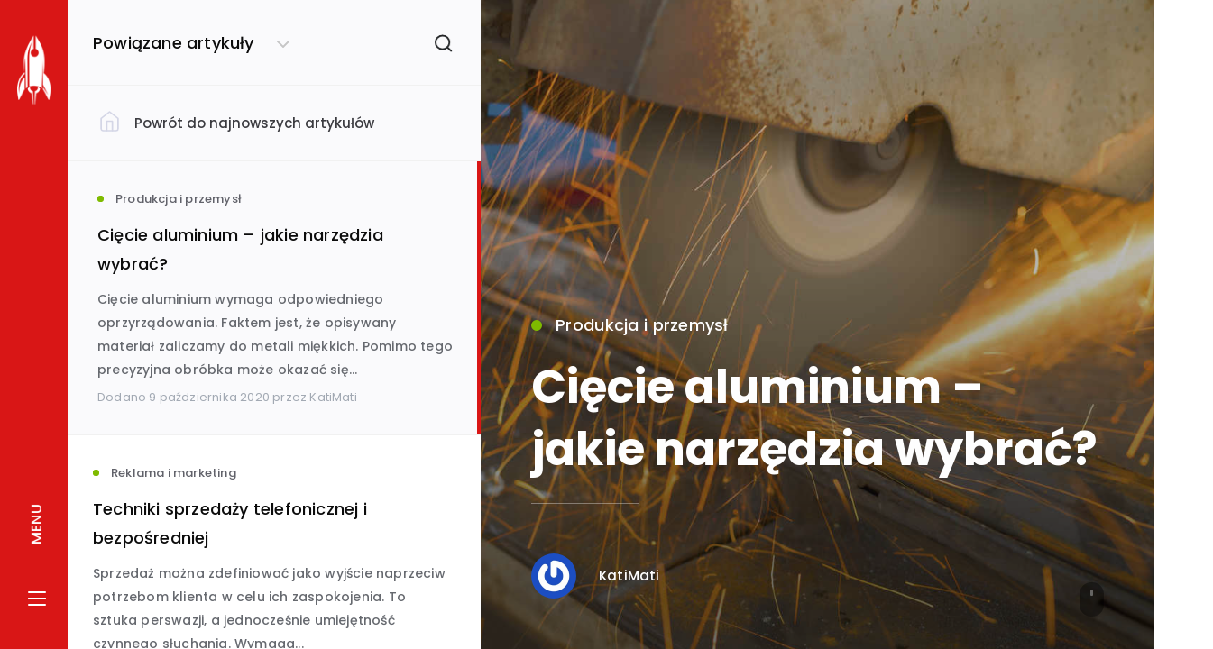

--- FILE ---
content_type: text/html; charset=UTF-8
request_url: https://toppresellpages.pl/ciecie-aluminium-jakie-narzedzia-wybrac/
body_size: 26012
content:
<!DOCTYPE html>
<!--[if IE 7]>
<html class="ie ie7" lang="pl-PL" prefix="og: http://ogp.me/ns# fb: http://ogp.me/ns/fb# website: http://ogp.me/ns/website#">
<![endif]-->
<!--[if IE 8]>
<html class="ie ie8" lang="pl-PL" prefix="og: http://ogp.me/ns# fb: http://ogp.me/ns/fb# website: http://ogp.me/ns/website#">
<![endif]-->
<!--[if !(IE 7) | !(IE 8)  ]><!-->
<html lang="pl-PL" prefix="og: http://ogp.me/ns# fb: http://ogp.me/ns/fb# website: http://ogp.me/ns/website#">
<!--<![endif]-->
<!-- Global site tag (gtag.js) - Google Analytics -->
<script async src="https://www.googletagmanager.com/gtag/js?id=UA-10036906-48"></script>
<script>
  window.dataLayer = window.dataLayer || [];
  function gtag(){dataLayer.push(arguments);}
  gtag('js', new Date());

  gtag('config', 'UA-10036906-48');
</script>
<!-- Facebook Pixel Code -->
<script>
  !function(f,b,e,v,n,t,s)
  {if(f.fbq)return;n=f.fbq=function(){n.callMethod?
  n.callMethod.apply(n,arguments):n.queue.push(arguments)};
  if(!f._fbq)f._fbq=n;n.push=n;n.loaded=!0;n.version='2.0';
  n.queue=[];t=b.createElement(e);t.async=!0;
  t.src=v;s=b.getElementsByTagName(e)[0];
  s.parentNode.insertBefore(t,s)}(window, document,'script',
  'https://connect.facebook.net/en_US/fbevents.js');
  fbq('init', '394570478013560');
  fbq('track', 'PageView');
</script>
<noscript><img height="1" width="1" style="display:none"
  src="https://www.facebook.com/tr?id=394570478013560&ev=PageView&noscript=1"
/></noscript>
<!-- End Facebook Pixel Code -->
<meta name="msvalidate.01" content="F1C4C2647BA7C13D94711D4A21556A6D" />
<meta name="facebook-domain-verification" content="yzfzrcep2rvlan7x3ux0yp0zgz1iwj" />
    <meta name='ir-site-verification-token' value='-1207881749' />
<head>
	<meta charset="UTF-8" />
	<meta name="viewport" content="width=device-width, initial-scale=1.0, maximum-scale=1.0, user-scalable=no">
    <meta name="yandex-verification" content="e87499713f72b8ad" />
	<link rel="profile" href="http://gmpg.org/xfn/11" />
	<link rel="pingback" href="https://toppresellpages.pl/xmlrpc.php" />

	<link href="https://toppresellpages.pl/wp-content/plugins/ecko-blocks/dist/blocks.style.build.css" rel="preload" as="style" onload="this.onload=null;this.rel='stylesheet'" /><noscript><link rel="stylesheet" type="text/css" href="https://toppresellpages.pl/wp-content/plugins/ecko-blocks/dist/blocks.style.build.css" /></noscript><meta name='robots' content='index, follow, max-image-preview:large, max-snippet:-1, max-video-preview:-1' />
<script id="cookie-law-info-gcm-var-js">
var _ckyGcm = {"status":true,"default_settings":[{"analytics":"granted","advertisement":"granted","functional":"granted","necessary":"granted","ad_user_data":"granted","ad_personalization":"granted","regions":"All"}],"wait_for_update":2000,"url_passthrough":false,"ads_data_redaction":false}</script>
<script id="cookie-law-info-gcm-js" type="text/javascript" src="https://toppresellpages.pl/wp-content/plugins/cookie-law-info/lite/frontend/js/gcm.min.js"></script> <script id="cookieyes" type="text/javascript" src="https://cdn-cookieyes.com/client_data/6a05a78c1e683c517ffa8484/script.js"></script><!-- Jetpack Site Verification Tags -->
<meta name="google-site-verification" content="mOyMmOMItasFDBn_ocS9Fq2K2dsNzi954vu5wPx2r4w" />
<script>window._wca = window._wca || [];</script>
<!-- Znacznik Google (gtag.js) tryb zgody dataLayer dodany przez Site Kit -->
<script type="text/javascript" id="google_gtagjs-js-consent-mode-data-layer">
/* <![CDATA[ */
window.dataLayer = window.dataLayer || [];function gtag(){dataLayer.push(arguments);}
gtag('consent', 'default', {"ad_personalization":"denied","ad_storage":"denied","ad_user_data":"denied","analytics_storage":"denied","functionality_storage":"denied","security_storage":"denied","personalization_storage":"denied","region":["AT","BE","BG","CH","CY","CZ","DE","DK","EE","ES","FI","FR","GB","GR","HR","HU","IE","IS","IT","LI","LT","LU","LV","MT","NL","NO","PL","PT","RO","SE","SI","SK"],"wait_for_update":500});
window._googlesitekitConsentCategoryMap = {"statistics":["analytics_storage"],"marketing":["ad_storage","ad_user_data","ad_personalization"],"functional":["functionality_storage","security_storage"],"preferences":["personalization_storage"]};
window._googlesitekitConsents = {"ad_personalization":"denied","ad_storage":"denied","ad_user_data":"denied","analytics_storage":"denied","functionality_storage":"denied","security_storage":"denied","personalization_storage":"denied","region":["AT","BE","BG","CH","CY","CZ","DE","DK","EE","ES","FI","FR","GB","GR","HR","HU","IE","IS","IT","LI","LT","LU","LV","MT","NL","NO","PL","PT","RO","SE","SI","SK"],"wait_for_update":500};
/* ]]> */
</script>
<!-- DataLayer trybu zgody na koniec znacznika Google (gtag.js) dodany przez Site Kit -->

	<!-- This site is optimized with the Yoast SEO plugin v26.7 - https://yoast.com/wordpress/plugins/seo/ -->
	<title>Cięcie aluminium - jakie narzędzia wybrać? - Top Presell Pages</title>
	<meta name="description" content="Cięcie aluminium nie jest łatwym zadaniem, wymaga zastosowania specjalnie dostosowanych do tego narzędzi. Zobacz, co wybrać do cięcia aluminium!" />
	<link rel="canonical" href="https://toppresellpages.pl/ciecie-aluminium-jakie-narzedzia-wybrac/" />
	<meta property="og:locale" content="pl_PL" />
	<meta property="og:type" content="article" />
	<meta property="og:title" content="Cięcie aluminium - jakie narzędzia wybrać? - Top Presell Pages" />
	<meta property="og:description" content="Cięcie aluminium nie jest łatwym zadaniem, wymaga zastosowania specjalnie dostosowanych do tego narzędzi. Zobacz, co wybrać do cięcia aluminium!" />
	<meta property="og:url" content="https://toppresellpages.pl/ciecie-aluminium-jakie-narzedzia-wybrac/" />
	<meta property="og:site_name" content="Top Presell Pages" />
	<meta property="article:publisher" content="https://www.facebook.com/toppresellpages" />
	<meta property="article:published_time" content="2020-10-09T20:09:52+00:00" />
	<meta property="article:modified_time" content="2020-10-13T12:39:44+00:00" />
	<meta property="og:image" content="https://toppresellpages.pl/wp-content/uploads/2020/10/ciecie_aluminium_pila_tarczowa.jpg" />
	<meta property="og:image:width" content="1280" />
	<meta property="og:image:height" content="961" />
	<meta property="og:image:type" content="image/jpeg" />
	<meta name="author" content="KatiMati" />
	<meta name="twitter:card" content="summary_large_image" />
	<meta name="twitter:creator" content="@toppresellpages" />
	<meta name="twitter:site" content="@toppresellpages" />
	<meta name="twitter:label1" content="Napisane przez" />
	<meta name="twitter:data1" content="KatiMati" />
	<meta name="twitter:label2" content="Szacowany czas czytania" />
	<meta name="twitter:data2" content="3 minuty" />
	<!-- / Yoast SEO plugin. -->


<link rel='dns-prefetch' href='//stats.wp.com' />
<link rel='dns-prefetch' href='//secure.gravatar.com' />
<link rel='dns-prefetch' href='//capi-automation.s3.us-east-2.amazonaws.com' />
<link rel='dns-prefetch' href='//www.googletagmanager.com' />
<link rel='dns-prefetch' href='//fonts.googleapis.com' />
<link rel='dns-prefetch' href='//v0.wordpress.com' />
<link rel='dns-prefetch' href='//widgets.wp.com' />
<link rel='dns-prefetch' href='//s0.wp.com' />
<link rel='dns-prefetch' href='//0.gravatar.com' />
<link rel='dns-prefetch' href='//1.gravatar.com' />
<link rel='dns-prefetch' href='//2.gravatar.com' />
<link rel="alternate" type="application/rss+xml" title="Top Presell Pages &raquo; Kanał z wpisami" href="https://toppresellpages.pl/feed/" />
<link rel="alternate" type="application/rss+xml" title="Top Presell Pages &raquo; Kanał z komentarzami" href="https://toppresellpages.pl/comments/feed/" />
<link rel="alternate" type="application/rss+xml" title="Top Presell Pages &raquo; Cięcie aluminium &#8211; jakie narzędzia wybrać? Kanał z komentarzami" href="https://toppresellpages.pl/ciecie-aluminium-jakie-narzedzia-wybrac/feed/" />
<link rel="alternate" title="oEmbed (JSON)" type="application/json+oembed" href="https://toppresellpages.pl/wp-json/oembed/1.0/embed?url=https%3A%2F%2Ftoppresellpages.pl%2Fciecie-aluminium-jakie-narzedzia-wybrac%2F" />
<link rel="alternate" title="oEmbed (XML)" type="text/xml+oembed" href="https://toppresellpages.pl/wp-json/oembed/1.0/embed?url=https%3A%2F%2Ftoppresellpages.pl%2Fciecie-aluminium-jakie-narzedzia-wybrac%2F&#038;format=xml" />
<style id='wp-img-auto-sizes-contain-inline-css' type='text/css'>
img:is([sizes=auto i],[sizes^="auto," i]){contain-intrinsic-size:3000px 1500px}
/*# sourceURL=wp-img-auto-sizes-contain-inline-css */
</style>
<style id='wp-emoji-styles-inline-css' type='text/css'>

	img.wp-smiley, img.emoji {
		display: inline !important;
		border: none !important;
		box-shadow: none !important;
		height: 1em !important;
		width: 1em !important;
		margin: 0 0.07em !important;
		vertical-align: -0.1em !important;
		background: none !important;
		padding: 0 !important;
	}
/*# sourceURL=wp-emoji-styles-inline-css */
</style>
<style id='classic-theme-styles-inline-css' type='text/css'>
/*! This file is auto-generated */
.wp-block-button__link{color:#fff;background-color:#32373c;border-radius:9999px;box-shadow:none;text-decoration:none;padding:calc(.667em + 2px) calc(1.333em + 2px);font-size:1.125em}.wp-block-file__button{background:#32373c;color:#fff;text-decoration:none}
/*# sourceURL=/wp-includes/css/classic-themes.min.css */
</style>
<link rel='stylesheet' id='contact-form-7-css' href='https://toppresellpages.pl/wp-content/plugins/contact-form-7/includes/css/styles.css?ver=6.1.4' type='text/css' media='all' />
<style id='contact-form-7-inline-css' type='text/css'>
.wpcf7 .wpcf7-recaptcha iframe {margin-bottom: 0;}.wpcf7 .wpcf7-recaptcha[data-align="center"] > div {margin: 0 auto;}.wpcf7 .wpcf7-recaptcha[data-align="right"] > div {margin: 0 0 0 auto;}
/*# sourceURL=contact-form-7-inline-css */
</style>
<link rel='stylesheet' id='woo-checkout-dropfiles-css' href='https://toppresellpages.pl/wp-content/plugins/woocommerce-checkout-files/frontend/css/woo-checkout-dropfiles.css?ver=6.9' type='text/css' media='all' />
<link rel='stylesheet' id='woocommerce-layout-css' href='https://toppresellpages.pl/wp-content/plugins/woocommerce/assets/css/woocommerce-layout.css?ver=10.4.3' type='text/css' media='all' />
<style id='woocommerce-layout-inline-css' type='text/css'>

	.infinite-scroll .woocommerce-pagination {
		display: none;
	}
/*# sourceURL=woocommerce-layout-inline-css */
</style>
<link rel='stylesheet' id='woocommerce-smallscreen-css' href='https://toppresellpages.pl/wp-content/plugins/woocommerce/assets/css/woocommerce-smallscreen.css?ver=10.4.3' type='text/css' media='only screen and (max-width: 768px)' />
<link rel='stylesheet' id='woocommerce-general-css' href='https://toppresellpages.pl/wp-content/plugins/woocommerce/assets/css/woocommerce.css?ver=10.4.3' type='text/css' media='all' />
<style id='woocommerce-inline-inline-css' type='text/css'>
.woocommerce form .form-row .required { visibility: visible; }
/*# sourceURL=woocommerce-inline-inline-css */
</style>
<link rel='stylesheet' id='ecko-hydra-css' href='https://toppresellpages.pl/wp-content/themes/ecko-hydra/style.css?ver=2.1.0' type='text/css' media='all' />
<link rel='stylesheet' id='jetpack_likes-css' href='https://toppresellpages.pl/wp-content/plugins/jetpack/modules/likes/style.css?ver=15.4' type='text/css' media='all' />
<link rel='stylesheet' id='ecko-fonts-css' href='//fonts.googleapis.com/css?family=Poppins%3A400%2C500%2C600%7CPoppins%3A400%2C500%2C600%2C700%7C&#038;ver=2.1.0' type='text/css' media='all' />
<style id='ecko-fonts-inline-css' type='text/css'>
body, p, ul, ol{ font-family: Poppins, arial, sans-serif !important; } h1, h2, h3, h4, h5, h6, .font_alt, .comments-show, .comments-title, .comments-item-header-name, .comments-item-meta, .comments-respond .comments-respond-submit, .comment-respond .comments-respond-submit, .comments-respond #cancel-comment-reply-link, .comment-respond #cancel-comment-reply-link, .comments-respond .logged-in-as, .comment-respond .logged-in-as, .cover-category, .cover-author-info-name, .cover-author-info-twitter, .error-title, .error-code, .error-message, .error-back, .guide-title, .guide-meta, .header-navigation, .pagination, .post-contents blockquote p, .post-contents th, .post-contents dt, .post-contents table, .post-footer-author-info-name, .post-footer-author-info-twitter, .post-footer-tags-item, .post-footer-share-title, .post-footer-share-item, .postlist-title-search-input, .postlist-post-category, .postlist-author-twitter, .postlist-filter-title, .postlist-filter-item-anchor, .post-related-title, .post-related-item-category, .post-related-item-title, .post-related-item-meta, .post-subscription-info-title, .post-subscription-form .mc-field-group #mce-EMAIL, .post-subscription-form #mc-embedded-subscribe, .post-subscription-info-title, .widget .widget-title, .widget li, .widget li span.count, .widget.latestposts h5, .widget.latestposts .meta, .widget.relatedposts h4, .widget.randomposts h4, .widget.relatedposts .meta, .widget.randomposts .meta, .widget.twitter .author, .widget.twitter .date, .widget.widget-feature-post .widget-feature-post-title, .widget.widget-feature-post .post-title, .widget.widget-feature-post .post-category, .widget.copyright p, .widget.blog_info h1, .widget .searchform input, .widget.widget_tag_cloud .tagcloud a, .widget.socialshare a, .widget.navigation, .widget.navigation li a, .widget.navigation li a .description, .widget.authorprofile .meta .title, .widget.authorprofile .meta .twittertag, .widget.authorprofile .meta h3, .widget.authorprofile .meta .twittertag, .widget.subscribe input[type='email']#mce-EMAIL, .widget.subscribe input[type='submit']#mc-embedded-subscribe, .widget.widget_categories li, .widget #wp-calendar{ font-family: Poppins, arial, sans-serif !important; } 
/*# sourceURL=ecko-fonts-inline-css */
</style>
<script type="text/javascript" src="https://toppresellpages.pl/wp-includes/js/jquery/jquery.min.js?ver=3.7.1" id="jquery-core-js"></script>
<script type="text/javascript" src="https://toppresellpages.pl/wp-includes/js/jquery/jquery-migrate.min.js?ver=3.4.1" id="jquery-migrate-js"></script>
<script type="text/javascript" id="woo-checkout-dropfiles-js-extra">
/* <![CDATA[ */
var woo_checkout_dropfiles = {"url_plugin":"https://toppresellpages.pl/wp-content/plugins/woocommerce-checkout-files/","ajax_url":"https://toppresellpages.pl/wp-admin/admin-ajax.php"};
//# sourceURL=woo-checkout-dropfiles-js-extra
/* ]]> */
</script>
<script type="text/javascript" src="https://toppresellpages.pl/wp-content/plugins/woocommerce-checkout-files/frontend/js/dropfiles-woo-checkout.js?ver=1768878459" id="woo-checkout-dropfiles-js"></script>
<script type="text/javascript" src="https://toppresellpages.pl/wp-content/plugins/woocommerce/assets/js/jquery-blockui/jquery.blockUI.min.js?ver=2.7.0-wc.10.4.3" id="wc-jquery-blockui-js" data-wp-strategy="defer"></script>
<script type="text/javascript" id="wc-add-to-cart-js-extra">
/* <![CDATA[ */
var wc_add_to_cart_params = {"ajax_url":"/wp-admin/admin-ajax.php","wc_ajax_url":"/?wc-ajax=%%endpoint%%","i18n_view_cart":"Zobacz koszyk","cart_url":"https://toppresellpages.pl/koszyk/","is_cart":"","cart_redirect_after_add":"no"};
//# sourceURL=wc-add-to-cart-js-extra
/* ]]> */
</script>
<script type="text/javascript" src="https://toppresellpages.pl/wp-content/plugins/woocommerce/assets/js/frontend/add-to-cart.min.js?ver=10.4.3" id="wc-add-to-cart-js" defer="defer" data-wp-strategy="defer"></script>
<script type="text/javascript" src="https://toppresellpages.pl/wp-content/plugins/woocommerce/assets/js/js-cookie/js.cookie.min.js?ver=2.1.4-wc.10.4.3" id="wc-js-cookie-js" data-wp-strategy="defer"></script>
<script type="text/javascript" src="https://stats.wp.com/s-202604.js" id="woocommerce-analytics-js" defer="defer" data-wp-strategy="defer"></script>

<!-- Fragment znacznika Google (gtag.js) dodany przez Site Kit -->
<!-- Fragment Google Analytics dodany przez Site Kit -->
<script type="text/javascript" src="https://www.googletagmanager.com/gtag/js?id=GT-PJNQCLC" id="google_gtagjs-js" async></script>
<script type="text/javascript" id="google_gtagjs-js-after">
/* <![CDATA[ */
window.dataLayer = window.dataLayer || [];function gtag(){dataLayer.push(arguments);}
gtag("set","linker",{"domains":["toppresellpages.pl"]});
gtag("js", new Date());
gtag("set", "developer_id.dZTNiMT", true);
gtag("config", "GT-PJNQCLC", {"googlesitekit_post_categories":"Produkcja i przemys\u0142","googlesitekit_post_date":"20201009"});
 window._googlesitekit = window._googlesitekit || {}; window._googlesitekit.throttledEvents = []; window._googlesitekit.gtagEvent = (name, data) => { var key = JSON.stringify( { name, data } ); if ( !! window._googlesitekit.throttledEvents[ key ] ) { return; } window._googlesitekit.throttledEvents[ key ] = true; setTimeout( () => { delete window._googlesitekit.throttledEvents[ key ]; }, 5 ); gtag( "event", name, { ...data, event_source: "site-kit" } ); }; 
//# sourceURL=google_gtagjs-js-after
/* ]]> */
</script>
<link rel="https://api.w.org/" href="https://toppresellpages.pl/wp-json/" /><link rel="alternate" title="JSON" type="application/json" href="https://toppresellpages.pl/wp-json/wp/v2/posts/357430" /><link rel="EditURI" type="application/rsd+xml" title="RSD" href="https://toppresellpages.pl/xmlrpc.php?rsd" />
<meta name="generator" content="WordPress 6.9" />
<meta name="generator" content="WooCommerce 10.4.3" />
<link rel='shortlink' href='https://wp.me/p2RMd3-1uZ0' />


<!-- Open Graph data is managed by Alex MacArthur's Complete Open Graph plugin. (v3.4.5) -->
<!-- https://wordpress.org/plugins/complete-open-graph/ -->
<meta property='og:site_name' content='Top Presell Pages' />
<meta property='og:url' content='https://toppresellpages.pl/ciecie-aluminium-jakie-narzedzia-wybrac/' />
<meta property='og:locale' content='pl_PL' />
<meta property='og:description' content='Cięcie aluminium wymaga odpowiedniego oprzyrządowania. Faktem jest, że opisywany materiał zaliczamy do metali miękkich. Pomimo tego precyzyjna obr&oacute;bka może okazać się problematyczna. Liczą się nie tylko umiejętności operatora. Bardzo ważny jest trafny dob&oacute;r sprzętu. Zastanawiasz się' />
<meta property='og:title' content='Cięcie aluminium &#8211; jakie narzędzia wybrać?' />
<meta property='og:type' content='article' />
<meta property='og:image' content='https://toppresellpages.pl/wp-content/uploads/2020/10/ciecie_aluminium_pila_tarczowa-1200x901.jpg' />
<meta property='og:image:width' content='1200' />
<meta property='og:image:height' content='901' />
<meta name='twitter:card' content='summary' />
<meta name='twitter:title' content='Cięcie aluminium &#8211; jakie narzędzia wybrać?' />
<meta name='twitter:image' content='https://toppresellpages.pl/wp-content/uploads/2020/10/ciecie_aluminium_pila_tarczowa-1200x901.jpg' />
<meta name='twitter:description' content='Cięcie aluminium wymaga odpowiedniego oprzyrządowania. Faktem jest, że opisywany materiał zaliczamy do metali miękkich. Pomimo tego precyzyjna obr&oacute;bka może okazać się problematyczna. Liczą się nie tylko umiejętności operatora. Bardzo ważny jest trafny dob&oacute;r sprzętu. Zastanawiasz się' />
<!-- End Complete Open Graph. | 0.00075507164001465s -->

<meta name="generator" content="Site Kit by Google 1.170.0" />	<style>img#wpstats{display:none}</style>
			<noscript><style>.woocommerce-product-gallery{ opacity: 1 !important; }</style></noscript>
				<script  type="text/javascript">
				!function(f,b,e,v,n,t,s){if(f.fbq)return;n=f.fbq=function(){n.callMethod?
					n.callMethod.apply(n,arguments):n.queue.push(arguments)};if(!f._fbq)f._fbq=n;
					n.push=n;n.loaded=!0;n.version='2.0';n.queue=[];t=b.createElement(e);t.async=!0;
					t.src=v;s=b.getElementsByTagName(e)[0];s.parentNode.insertBefore(t,s)}(window,
					document,'script','https://connect.facebook.net/en_US/fbevents.js');
			</script>
			<!-- WooCommerce Facebook Integration Begin -->
			<script  type="text/javascript">

				fbq('init', '394570478013560', {}, {
    "agent": "woocommerce_0-10.4.3-3.5.15"
});

				document.addEventListener( 'DOMContentLoaded', function() {
					// Insert placeholder for events injected when a product is added to the cart through AJAX.
					document.body.insertAdjacentHTML( 'beforeend', '<div class=\"wc-facebook-pixel-event-placeholder\"></div>' );
				}, false );

			</script>
			<!-- WooCommerce Facebook Integration End -->
			<link rel="icon" href="https://toppresellpages.pl/wp-content/uploads/2019/01/cropped-favicon-toppresellpages-32x32.png" sizes="32x32" />
<link rel="icon" href="https://toppresellpages.pl/wp-content/uploads/2019/01/cropped-favicon-toppresellpages-192x192.png" sizes="192x192" />
<link rel="apple-touch-icon" href="https://toppresellpages.pl/wp-content/uploads/2019/01/cropped-favicon-toppresellpages-180x180.png" />
<meta name="msapplication-TileImage" content="https://toppresellpages.pl/wp-content/uploads/2019/01/cropped-favicon-toppresellpages-270x270.png" />
		<style type="text/css" id="wp-custom-css">
			.aligncenter {
	display: block;
}		</style>
		<style id='global-styles-inline-css' type='text/css'>
:root{--wp--preset--aspect-ratio--square: 1;--wp--preset--aspect-ratio--4-3: 4/3;--wp--preset--aspect-ratio--3-4: 3/4;--wp--preset--aspect-ratio--3-2: 3/2;--wp--preset--aspect-ratio--2-3: 2/3;--wp--preset--aspect-ratio--16-9: 16/9;--wp--preset--aspect-ratio--9-16: 9/16;--wp--preset--color--black: #000000;--wp--preset--color--cyan-bluish-gray: #abb8c3;--wp--preset--color--white: #ffffff;--wp--preset--color--pale-pink: #f78da7;--wp--preset--color--vivid-red: #cf2e2e;--wp--preset--color--luminous-vivid-orange: #ff6900;--wp--preset--color--luminous-vivid-amber: #fcb900;--wp--preset--color--light-green-cyan: #7bdcb5;--wp--preset--color--vivid-green-cyan: #00d084;--wp--preset--color--pale-cyan-blue: #8ed1fc;--wp--preset--color--vivid-cyan-blue: #0693e3;--wp--preset--color--vivid-purple: #9b51e0;--wp--preset--gradient--vivid-cyan-blue-to-vivid-purple: linear-gradient(135deg,rgb(6,147,227) 0%,rgb(155,81,224) 100%);--wp--preset--gradient--light-green-cyan-to-vivid-green-cyan: linear-gradient(135deg,rgb(122,220,180) 0%,rgb(0,208,130) 100%);--wp--preset--gradient--luminous-vivid-amber-to-luminous-vivid-orange: linear-gradient(135deg,rgb(252,185,0) 0%,rgb(255,105,0) 100%);--wp--preset--gradient--luminous-vivid-orange-to-vivid-red: linear-gradient(135deg,rgb(255,105,0) 0%,rgb(207,46,46) 100%);--wp--preset--gradient--very-light-gray-to-cyan-bluish-gray: linear-gradient(135deg,rgb(238,238,238) 0%,rgb(169,184,195) 100%);--wp--preset--gradient--cool-to-warm-spectrum: linear-gradient(135deg,rgb(74,234,220) 0%,rgb(151,120,209) 20%,rgb(207,42,186) 40%,rgb(238,44,130) 60%,rgb(251,105,98) 80%,rgb(254,248,76) 100%);--wp--preset--gradient--blush-light-purple: linear-gradient(135deg,rgb(255,206,236) 0%,rgb(152,150,240) 100%);--wp--preset--gradient--blush-bordeaux: linear-gradient(135deg,rgb(254,205,165) 0%,rgb(254,45,45) 50%,rgb(107,0,62) 100%);--wp--preset--gradient--luminous-dusk: linear-gradient(135deg,rgb(255,203,112) 0%,rgb(199,81,192) 50%,rgb(65,88,208) 100%);--wp--preset--gradient--pale-ocean: linear-gradient(135deg,rgb(255,245,203) 0%,rgb(182,227,212) 50%,rgb(51,167,181) 100%);--wp--preset--gradient--electric-grass: linear-gradient(135deg,rgb(202,248,128) 0%,rgb(113,206,126) 100%);--wp--preset--gradient--midnight: linear-gradient(135deg,rgb(2,3,129) 0%,rgb(40,116,252) 100%);--wp--preset--font-size--small: 13px;--wp--preset--font-size--medium: 20px;--wp--preset--font-size--large: 36px;--wp--preset--font-size--x-large: 42px;--wp--preset--spacing--20: 0.44rem;--wp--preset--spacing--30: 0.67rem;--wp--preset--spacing--40: 1rem;--wp--preset--spacing--50: 1.5rem;--wp--preset--spacing--60: 2.25rem;--wp--preset--spacing--70: 3.38rem;--wp--preset--spacing--80: 5.06rem;--wp--preset--shadow--natural: 6px 6px 9px rgba(0, 0, 0, 0.2);--wp--preset--shadow--deep: 12px 12px 50px rgba(0, 0, 0, 0.4);--wp--preset--shadow--sharp: 6px 6px 0px rgba(0, 0, 0, 0.2);--wp--preset--shadow--outlined: 6px 6px 0px -3px rgb(255, 255, 255), 6px 6px rgb(0, 0, 0);--wp--preset--shadow--crisp: 6px 6px 0px rgb(0, 0, 0);}:where(.is-layout-flex){gap: 0.5em;}:where(.is-layout-grid){gap: 0.5em;}body .is-layout-flex{display: flex;}.is-layout-flex{flex-wrap: wrap;align-items: center;}.is-layout-flex > :is(*, div){margin: 0;}body .is-layout-grid{display: grid;}.is-layout-grid > :is(*, div){margin: 0;}:where(.wp-block-columns.is-layout-flex){gap: 2em;}:where(.wp-block-columns.is-layout-grid){gap: 2em;}:where(.wp-block-post-template.is-layout-flex){gap: 1.25em;}:where(.wp-block-post-template.is-layout-grid){gap: 1.25em;}.has-black-color{color: var(--wp--preset--color--black) !important;}.has-cyan-bluish-gray-color{color: var(--wp--preset--color--cyan-bluish-gray) !important;}.has-white-color{color: var(--wp--preset--color--white) !important;}.has-pale-pink-color{color: var(--wp--preset--color--pale-pink) !important;}.has-vivid-red-color{color: var(--wp--preset--color--vivid-red) !important;}.has-luminous-vivid-orange-color{color: var(--wp--preset--color--luminous-vivid-orange) !important;}.has-luminous-vivid-amber-color{color: var(--wp--preset--color--luminous-vivid-amber) !important;}.has-light-green-cyan-color{color: var(--wp--preset--color--light-green-cyan) !important;}.has-vivid-green-cyan-color{color: var(--wp--preset--color--vivid-green-cyan) !important;}.has-pale-cyan-blue-color{color: var(--wp--preset--color--pale-cyan-blue) !important;}.has-vivid-cyan-blue-color{color: var(--wp--preset--color--vivid-cyan-blue) !important;}.has-vivid-purple-color{color: var(--wp--preset--color--vivid-purple) !important;}.has-black-background-color{background-color: var(--wp--preset--color--black) !important;}.has-cyan-bluish-gray-background-color{background-color: var(--wp--preset--color--cyan-bluish-gray) !important;}.has-white-background-color{background-color: var(--wp--preset--color--white) !important;}.has-pale-pink-background-color{background-color: var(--wp--preset--color--pale-pink) !important;}.has-vivid-red-background-color{background-color: var(--wp--preset--color--vivid-red) !important;}.has-luminous-vivid-orange-background-color{background-color: var(--wp--preset--color--luminous-vivid-orange) !important;}.has-luminous-vivid-amber-background-color{background-color: var(--wp--preset--color--luminous-vivid-amber) !important;}.has-light-green-cyan-background-color{background-color: var(--wp--preset--color--light-green-cyan) !important;}.has-vivid-green-cyan-background-color{background-color: var(--wp--preset--color--vivid-green-cyan) !important;}.has-pale-cyan-blue-background-color{background-color: var(--wp--preset--color--pale-cyan-blue) !important;}.has-vivid-cyan-blue-background-color{background-color: var(--wp--preset--color--vivid-cyan-blue) !important;}.has-vivid-purple-background-color{background-color: var(--wp--preset--color--vivid-purple) !important;}.has-black-border-color{border-color: var(--wp--preset--color--black) !important;}.has-cyan-bluish-gray-border-color{border-color: var(--wp--preset--color--cyan-bluish-gray) !important;}.has-white-border-color{border-color: var(--wp--preset--color--white) !important;}.has-pale-pink-border-color{border-color: var(--wp--preset--color--pale-pink) !important;}.has-vivid-red-border-color{border-color: var(--wp--preset--color--vivid-red) !important;}.has-luminous-vivid-orange-border-color{border-color: var(--wp--preset--color--luminous-vivid-orange) !important;}.has-luminous-vivid-amber-border-color{border-color: var(--wp--preset--color--luminous-vivid-amber) !important;}.has-light-green-cyan-border-color{border-color: var(--wp--preset--color--light-green-cyan) !important;}.has-vivid-green-cyan-border-color{border-color: var(--wp--preset--color--vivid-green-cyan) !important;}.has-pale-cyan-blue-border-color{border-color: var(--wp--preset--color--pale-cyan-blue) !important;}.has-vivid-cyan-blue-border-color{border-color: var(--wp--preset--color--vivid-cyan-blue) !important;}.has-vivid-purple-border-color{border-color: var(--wp--preset--color--vivid-purple) !important;}.has-vivid-cyan-blue-to-vivid-purple-gradient-background{background: var(--wp--preset--gradient--vivid-cyan-blue-to-vivid-purple) !important;}.has-light-green-cyan-to-vivid-green-cyan-gradient-background{background: var(--wp--preset--gradient--light-green-cyan-to-vivid-green-cyan) !important;}.has-luminous-vivid-amber-to-luminous-vivid-orange-gradient-background{background: var(--wp--preset--gradient--luminous-vivid-amber-to-luminous-vivid-orange) !important;}.has-luminous-vivid-orange-to-vivid-red-gradient-background{background: var(--wp--preset--gradient--luminous-vivid-orange-to-vivid-red) !important;}.has-very-light-gray-to-cyan-bluish-gray-gradient-background{background: var(--wp--preset--gradient--very-light-gray-to-cyan-bluish-gray) !important;}.has-cool-to-warm-spectrum-gradient-background{background: var(--wp--preset--gradient--cool-to-warm-spectrum) !important;}.has-blush-light-purple-gradient-background{background: var(--wp--preset--gradient--blush-light-purple) !important;}.has-blush-bordeaux-gradient-background{background: var(--wp--preset--gradient--blush-bordeaux) !important;}.has-luminous-dusk-gradient-background{background: var(--wp--preset--gradient--luminous-dusk) !important;}.has-pale-ocean-gradient-background{background: var(--wp--preset--gradient--pale-ocean) !important;}.has-electric-grass-gradient-background{background: var(--wp--preset--gradient--electric-grass) !important;}.has-midnight-gradient-background{background: var(--wp--preset--gradient--midnight) !important;}.has-small-font-size{font-size: var(--wp--preset--font-size--small) !important;}.has-medium-font-size{font-size: var(--wp--preset--font-size--medium) !important;}.has-large-font-size{font-size: var(--wp--preset--font-size--large) !important;}.has-x-large-font-size{font-size: var(--wp--preset--font-size--x-large) !important;}
/*# sourceURL=global-styles-inline-css */
</style>
<link rel='stylesheet' id='wc-blocks-style-css' href='https://toppresellpages.pl/wp-content/plugins/woocommerce/assets/client/blocks/wc-blocks.css?ver=wc-10.4.3' type='text/css' media='all' />
</head>

<body class="wp-singular post-template-default single single-post postid-357430 single-format-standard wp-custom-logo wp-theme-ecko-hydra theme-ecko-hydra woocommerce-no-js">

	<div class="wp-singular post-template-default single single-post postid-357430 single-format-standard wp-custom-logo wp-theme-ecko-hydra hydra-wrapper theme-ecko-hydra woocommerce-no-js">

		<div class="loading-indicator">
			<svg class="svg-icon svg-icon-stroke svg-icon-loader ">
			<use xlink:href="https://toppresellpages.pl/wp-content/themes/ecko-hydra/assets/svg/icons.svg#loader"></use>
		</svg>		</div>

		<div class="container ">

			
	<div class="container-side">

		
	<header class="header">

		<div class="header-title">
							<h1 class="header-title-logo">
					<a href="https://toppresellpages.pl/">
						<img src="https://toppresellpages.pl/wp-content/uploads/2019/01/logo-toppresellpages.png" class="retina" alt="Top Presell Pages">
					</a>
				</h1>
					</div>

		<div class="header-navigation">
			<span class="header-navigation-text">Menu</span>
			<div class="header-navigation-icon">
				<span></span>
				<span></span>
				<span></span>
				<span></span>
			</div>
		</div>

	</header>

		
	<aside class="drawer">

		<div class="drawer-close">
			<svg class="svg-icon svg-icon-stroke drawer-close-icon svg-icon-x ">
			<use xlink:href="https://toppresellpages.pl/wp-content/themes/ecko-hydra/assets/svg/icons.svg#x"></use>
		</svg>		</div>

					<section class="widget blog_info">
									<a href="https://toppresellpages.pl"><img src="https://toppresellpages.pl/wp-content/uploads/2019/01/logo-toppresellpages.png" class="retina" alt="Top Presell Pages"></a>
								<hr>
				<p>Prowadzisz stronę internetową, blog lub sklep internetowy? Dodaj artykuł tematyczny wraz z linkiem pozycjonującym do naszego zaplecza SEO.</p>
				<ul class="social">
																					<li>
							<a href="https://www.twitter.com/toppresellpages" target="_blank" rel="noopener" title="Twitter" class="socialdark twitter">
								<svg class="svg-icon svg-icon-fill svg-icon-twitter ">
			<use xlink:href="https://toppresellpages.pl/wp-content/themes/ecko-hydra/assets/svg/icons.svg#twitter"></use>
		</svg>							</a>
						</li>
																<li>
							<a href="https://www.facebook.com/toppresellpages" target="_blank" rel="noopener" title="Facebook" class="socialdark facebook">
								<svg class="svg-icon svg-icon-fill svg-icon-facebook ">
			<use xlink:href="https://toppresellpages.pl/wp-content/themes/ecko-hydra/assets/svg/icons.svg#facebook"></use>
		</svg>							</a>
						</li>
																																																																																																																								</ul>
			</section>
					<section class="widget navigation">
									<h3 class="widget-title">Menu</h3>
					<hr>
								<ul id="menu-menu-hydra" class="menu"><li id="menu-item-352245" class="menu-item menu-item-type-custom menu-item-object-custom menu-item-home menu-item-352245"><a href="https://toppresellpages.pl/">Strona główna<span class="description">Publikacja artykułów tematycznych</span ></a></li>
<li id="menu-item-352234" class="menu-item menu-item-type-post_type menu-item-object-page menu-item-352234"><a href="https://toppresellpages.pl/o-nas/">O nas<span class="description">Pozycjonowanie stron z Top Presell Pages</span ></a></li>
<li id="menu-item-358283" class="menu-item menu-item-type-post_type menu-item-object-page menu-item-358283"><a href="https://toppresellpages.pl/sklep/">Dodaj artykuł<span class="description">Dodaj artykuł tematyczny wraz z linkiem pozycjonującym!</span ></a></li>
<li id="menu-item-352235" class="menu-item menu-item-type-post_type menu-item-object-page menu-item-352235"><a href="https://toppresellpages.pl/rejestracja/">Rejestracja<span class="description">Załóż bezpłatne konto</span ></a></li>
</ul>			</section>
					<section class="widget widget_ecko_categories">
									<h3 class="widget-title">Kategorie</h3>
					<hr>
								<hr>
				<ul>
											<li>
							<a href="https://toppresellpages.pl/kategoria/biznes-i-ekonomia/">
								<span class="category" style="background-color: #7fbb00;"></span>
								Biznes i ekonomia								<span class="count">635</span>
							</a>
						</li>
											<li>
							<a href="https://toppresellpages.pl/kategoria/budownictwo/">
								<span class="category" style="background-color: #7fbb00;"></span>
								Budownictwo								<span class="count">535</span>
							</a>
						</li>
											<li>
							<a href="https://toppresellpages.pl/kategoria/dom-i-ogrod/">
								<span class="category" style="background-color: #7fbb00;"></span>
								Dom i ogród								<span class="count">794</span>
							</a>
						</li>
											<li>
							<a href="https://toppresellpages.pl/kategoria/firmy/">
								<span class="category" style="background-color: #7fbb00;"></span>
								Firmy								<span class="count">280</span>
							</a>
						</li>
											<li>
							<a href="https://toppresellpages.pl/kategoria/gastronomia/">
								<span class="category" style="background-color: #7fbb00;"></span>
								Gastronomia								<span class="count">136</span>
							</a>
						</li>
											<li>
							<a href="https://toppresellpages.pl/kategoria/hobby-i-rozrywka/">
								<span class="category" style="background-color: #7fbb00;"></span>
								Hobby i rozrywka								<span class="count">389</span>
							</a>
						</li>
											<li>
							<a href="https://toppresellpages.pl/kategoria/inna/">
								<span class="category" style="background-color: #7fbb00;"></span>
								Inna								<span class="count">260</span>
							</a>
						</li>
											<li>
							<a href="https://toppresellpages.pl/kategoria/internet/">
								<span class="category" style="background-color: #7fbb00;"></span>
								Internet								<span class="count">288</span>
							</a>
						</li>
											<li>
							<a href="https://toppresellpages.pl/kategoria/motoryzacja/">
								<span class="category" style="background-color: #7fbb00;"></span>
								Motoryzacja								<span class="count">252</span>
							</a>
						</li>
											<li>
							<a href="https://toppresellpages.pl/kategoria/muzyka/">
								<span class="category" style="background-color: #7fbb00;"></span>
								Muzyka								<span class="count">43</span>
							</a>
						</li>
											<li>
							<a href="https://toppresellpages.pl/kategoria/nauka-i-technika/">
								<span class="category" style="background-color: #7fbb00;"></span>
								Nauka i technika								<span class="count">263</span>
							</a>
						</li>
											<li>
							<a href="https://toppresellpages.pl/kategoria/produkcja-i-przemysl/">
								<span class="category" style="background-color: #7fbb00;"></span>
								Produkcja i przemysł								<span class="count">174</span>
							</a>
						</li>
											<li>
							<a href="https://toppresellpages.pl/kategoria/reklama-marketing/">
								<span class="category" style="background-color: #7fbb00;"></span>
								Reklama i marketing								<span class="count">186</span>
							</a>
						</li>
											<li>
							<a href="https://toppresellpages.pl/kategoria/sklep-internetowy/">
								<span class="category" style="background-color: #7fbb00;"></span>
								Sklep internetowy								<span class="count">182</span>
							</a>
						</li>
											<li>
							<a href="https://toppresellpages.pl/kategoria/spoleczenstwo/">
								<span class="category" style="background-color: #7fbb00;"></span>
								Społeczeństwo								<span class="count">196</span>
							</a>
						</li>
											<li>
							<a href="https://toppresellpages.pl/kategoria/sport/">
								<span class="category" style="background-color: #7fbb00;"></span>
								Sport								<span class="count">209</span>
							</a>
						</li>
											<li>
							<a href="https://toppresellpages.pl/kategoria/transport/">
								<span class="category" style="background-color: #7fbb00;"></span>
								Transport								<span class="count">130</span>
							</a>
						</li>
											<li>
							<a href="https://toppresellpages.pl/kategoria/turystyka/">
								<span class="category" style="background-color: #7fbb00;"></span>
								Turystyka								<span class="count">299</span>
							</a>
						</li>
											<li>
							<a href="https://toppresellpages.pl/kategoria/uroda-i-zdrowie/">
								<span class="category" style="background-color: #7fbb00;"></span>
								Uroda i zdrowie								<span class="count">647</span>
							</a>
						</li>
											<li>
							<a href="https://toppresellpages.pl/kategoria/uslugi/">
								<span class="category" style="background-color: #7fbb00;"></span>
								Usługi								<span class="count">573</span>
							</a>
						</li>
											<li>
							<a href="https://toppresellpages.pl/kategoria/zakupy/">
								<span class="category" style="background-color: #7fbb00;"></span>
								Zakupy								<span class="count">207</span>
							</a>
						</li>
											<li>
							<a href="https://toppresellpages.pl/kategoria/zwierzeta-i-przyroda/">
								<span class="category" style="background-color: #7fbb00;"></span>
								Zwierzęta i przyroda								<span class="count">49</span>
							</a>
						</li>
									</ul>
			</section>
					<section class="widget latestposts">
									<h3 class="widget-title">Artykuły tematyczne</h3>
					<hr>
													<article class="post">
						<div class="top">
							<a href="https://toppresellpages.pl/poczatek-nowego-roku-w-firmie-o-jakich-obowiazkach-przedsiebiorca-nie-moze-zapomniec/" class="thumbnail">
								<svg class="svg-icon svg-icon-stroke svg-icon-external-link ">
			<use xlink:href="https://toppresellpages.pl/wp-content/themes/ecko-hydra/assets/svg/icons.svg#external-link"></use>
		</svg>								<span style="background-image:url('https://toppresellpages.pl/wp-content/uploads/2026/01/osoba-prowadzaca-biznes-200x130.jpg');"></span>
							</a>
							<div class="info">
								<a href="https://toppresellpages.pl/kategoria/biznes-i-ekonomia/" class="button rounded grayoutline tiny category">Biznes i ekonomia</a> 								<h5 class="title">
									<a href="https://toppresellpages.pl/poczatek-nowego-roku-w-firmie-o-jakich-obowiazkach-przedsiebiorca-nie-moze-zapomniec/">
										Początek nowego roku w firmie – o jakich obowiązka...									</a>
								</h5>
								<section class="meta">
									<span class="posted">Posted </span>
									<span class="author"><span>by</span> <a href="https://toppresellpages.pl/author/toppresellpages/"><img src="https://secure.gravatar.com/avatar/99f245b3bdafddf11caf448d27e58be7e997f7afd5b7e34d8c19b5b2aaa871ef?s=24&#038;r=g" class="gravatarsmall"> Top Presell Pages</a></span>
									<span class="date">
										<span>on</span>
										<a href="https://toppresellpages.pl/poczatek-nowego-roku-w-firmie-o-jakich-obowiazkach-przedsiebiorca-nie-moze-zapomniec/">
											<svg class="svg-icon svg-icon-stroke svg-icon-clock ">
			<use xlink:href="https://toppresellpages.pl/wp-content/themes/ecko-hydra/assets/svg/icons.svg#clock"></use>
		</svg>											<time datetime="2026-01-19">
												19 stycznia 2026											</time>
										</a>
									</span>
								</section>
							</div>
						</div>
						<p class="excerpt">
							Początek nowego roku to dla przedsiębiorców wyjątkowo intensywny okres. Poza planowaniem strategii i celów biznesowych należy...						</p>
					</article>
									<article class="post">
						<div class="top">
							<a href="https://toppresellpages.pl/klimatyzacja-precyzyjna-czym-jest-i-kiedy-staje-sie-niezbedna/" class="thumbnail">
								<svg class="svg-icon svg-icon-stroke svg-icon-external-link ">
			<use xlink:href="https://toppresellpages.pl/wp-content/themes/ecko-hydra/assets/svg/icons.svg#external-link"></use>
		</svg>								<span style="background-image:url('https://toppresellpages.pl/wp-content/uploads/2026/01/maszyna-w-laboratorium-z-klimatyzacja-precyzyjna-200x133.jpg');"></span>
							</a>
							<div class="info">
								<a href="https://toppresellpages.pl/kategoria/budownictwo/" class="button rounded grayoutline tiny category">Budownictwo</a> 								<h5 class="title">
									<a href="https://toppresellpages.pl/klimatyzacja-precyzyjna-czym-jest-i-kiedy-staje-sie-niezbedna/">
										Klimatyzacja precyzyjna – czym jest i kiedy staje ...									</a>
								</h5>
								<section class="meta">
									<span class="posted">Posted </span>
									<span class="author"><span>by</span> <a href="https://toppresellpages.pl/author/toppresellpages/"><img src="https://secure.gravatar.com/avatar/99f245b3bdafddf11caf448d27e58be7e997f7afd5b7e34d8c19b5b2aaa871ef?s=24&#038;r=g" class="gravatarsmall"> Top Presell Pages</a></span>
									<span class="date">
										<span>on</span>
										<a href="https://toppresellpages.pl/klimatyzacja-precyzyjna-czym-jest-i-kiedy-staje-sie-niezbedna/">
											<svg class="svg-icon svg-icon-stroke svg-icon-clock ">
			<use xlink:href="https://toppresellpages.pl/wp-content/themes/ecko-hydra/assets/svg/icons.svg#clock"></use>
		</svg>											<time datetime="2026-01-18">
												18 stycznia 2026											</time>
										</a>
									</span>
								</section>
							</div>
						</div>
						<p class="excerpt">
							Współczesne obiekty techniczne i technologiczne stawiają bardzo wysokie wymagania wobec warunków środowiskowych. Stabilna...						</p>
					</article>
									<article class="post">
						<div class="top">
							<a href="https://toppresellpages.pl/rozwiazania-ai-do-optymalizacji-stron-dla-firm-i-przedsiebiorstw/" class="thumbnail">
								<svg class="svg-icon svg-icon-stroke svg-icon-external-link ">
			<use xlink:href="https://toppresellpages.pl/wp-content/themes/ecko-hydra/assets/svg/icons.svg#external-link"></use>
		</svg>								<span style="background-image:url('https://toppresellpages.pl/wp-content/uploads/2026/01/70x500v8l14liig-200x113.png');"></span>
							</a>
							<div class="info">
								<a href="https://toppresellpages.pl/kategoria/internet/" class="button rounded grayoutline tiny category">Internet</a> 								<h5 class="title">
									<a href="https://toppresellpages.pl/rozwiazania-ai-do-optymalizacji-stron-dla-firm-i-przedsiebiorstw/">
										Rozwiązania AI do optymalizacji stron dla firm i p...									</a>
								</h5>
								<section class="meta">
									<span class="posted">Posted </span>
									<span class="author"><span>by</span> <a href="https://toppresellpages.pl/author/toppresellpages/"><img src="https://secure.gravatar.com/avatar/99f245b3bdafddf11caf448d27e58be7e997f7afd5b7e34d8c19b5b2aaa871ef?s=24&#038;r=g" class="gravatarsmall"> Top Presell Pages</a></span>
									<span class="date">
										<span>on</span>
										<a href="https://toppresellpages.pl/rozwiazania-ai-do-optymalizacji-stron-dla-firm-i-przedsiebiorstw/">
											<svg class="svg-icon svg-icon-stroke svg-icon-clock ">
			<use xlink:href="https://toppresellpages.pl/wp-content/themes/ecko-hydra/assets/svg/icons.svg#clock"></use>
		</svg>											<time datetime="2026-01-15">
												15 stycznia 2026											</time>
										</a>
									</span>
								</section>
							</div>
						</div>
						<p class="excerpt">
							Rozwiązania AI do optymalizacji stron internetowych dla firm to zaawansowane technologie oparte na algorytmach uczenia...						</p>
					</article>
							</section>
		
		
	<section class="widget copyright">
		<p class="copyright-disclaimer">
			Top Presell Pages © 2012-2024. All Rights Reserved.		</p>
					<p class="copyright-lower">
				Projekt i wykonanie: <a href="https://ppdesignstudio.pl" target="_blank">PP Design Studio</a>			</p>
			</section>

	</aside>

		
	<div class="postlist ">

		
	<div class="postlist-title ">
		<h2 class="postlist-title-current">
			Powiązane artykuły			<svg class="svg-icon svg-icon-stroke postlist-title-current-icon svg-icon-chevron-down ">
			<use xlink:href="https://toppresellpages.pl/wp-content/themes/ecko-hydra/assets/svg/icons.svg#chevron-down"></use>
		</svg>		</h2>
		<div class="postlist-title-search">
			<svg class="svg-icon svg-icon-stroke postlist-title-search-icon svg-icon-search ">
			<use xlink:href="https://toppresellpages.pl/wp-content/themes/ecko-hydra/assets/svg/icons.svg#search"></use>
		</svg>			<form class="postlist-title-search-form" role="search" method="get" action="https://toppresellpages.pl/">
				<input type="text" value="" name="s" class="postlist-title-search-input" placeholder="Wyszukaj...">
			</form>
			<svg class="svg-icon svg-icon-stroke postlist-title-search-close svg-icon-x ">
			<use xlink:href="https://toppresellpages.pl/wp-content/themes/ecko-hydra/assets/svg/icons.svg#x"></use>
		</svg>		</div>
	</div>

		
	<div class="postlist-filter">
		<div class="postlist-filter-close">
			<svg class="svg-icon svg-icon-stroke postlist-filter-close-icon svg-icon-x ">
			<use xlink:href="https://toppresellpages.pl/wp-content/themes/ecko-hydra/assets/svg/icons.svg#x"></use>
		</svg>		</div>
		<div class="postlist-filter-categories">
			<p class="postlist-filter-title">
				Filtruj według kategorii			</p>
			<ul class="postlist-filter-container">
									<li class="postlist-filter-item">
						<a class="postlist-filter-item-anchor ajax-postlist" href="https://toppresellpages.pl/kategoria/dom-i-ogrod/"><span class="postlist-filter-item-category" style="background-color: #7fbb00;"></span>Dom i ogród<span class="postlist-filter-item-count">(794)</span></a>
					</li>
									<li class="postlist-filter-item">
						<a class="postlist-filter-item-anchor ajax-postlist" href="https://toppresellpages.pl/kategoria/uroda-i-zdrowie/"><span class="postlist-filter-item-category" style="background-color: #7fbb00;"></span>Uroda i zdrowie<span class="postlist-filter-item-count">(647)</span></a>
					</li>
									<li class="postlist-filter-item">
						<a class="postlist-filter-item-anchor ajax-postlist" href="https://toppresellpages.pl/kategoria/biznes-i-ekonomia/"><span class="postlist-filter-item-category" style="background-color: #7fbb00;"></span>Biznes i ekonomia<span class="postlist-filter-item-count">(635)</span></a>
					</li>
									<li class="postlist-filter-item">
						<a class="postlist-filter-item-anchor ajax-postlist" href="https://toppresellpages.pl/kategoria/uslugi/"><span class="postlist-filter-item-category" style="background-color: #7fbb00;"></span>Usługi<span class="postlist-filter-item-count">(573)</span></a>
					</li>
									<li class="postlist-filter-item">
						<a class="postlist-filter-item-anchor ajax-postlist" href="https://toppresellpages.pl/kategoria/budownictwo/"><span class="postlist-filter-item-category" style="background-color: #7fbb00;"></span>Budownictwo<span class="postlist-filter-item-count">(535)</span></a>
					</li>
									<li class="postlist-filter-item">
						<a class="postlist-filter-item-anchor ajax-postlist" href="https://toppresellpages.pl/kategoria/hobby-i-rozrywka/"><span class="postlist-filter-item-category" style="background-color: #7fbb00;"></span>Hobby i rozrywka<span class="postlist-filter-item-count">(389)</span></a>
					</li>
									<li class="postlist-filter-item">
						<a class="postlist-filter-item-anchor ajax-postlist" href="https://toppresellpages.pl/kategoria/turystyka/"><span class="postlist-filter-item-category" style="background-color: #7fbb00;"></span>Turystyka<span class="postlist-filter-item-count">(299)</span></a>
					</li>
									<li class="postlist-filter-item">
						<a class="postlist-filter-item-anchor ajax-postlist" href="https://toppresellpages.pl/kategoria/internet/"><span class="postlist-filter-item-category" style="background-color: #7fbb00;"></span>Internet<span class="postlist-filter-item-count">(288)</span></a>
					</li>
									<li class="postlist-filter-item">
						<a class="postlist-filter-item-anchor ajax-postlist" href="https://toppresellpages.pl/kategoria/firmy/"><span class="postlist-filter-item-category" style="background-color: #7fbb00;"></span>Firmy<span class="postlist-filter-item-count">(280)</span></a>
					</li>
									<li class="postlist-filter-item">
						<a class="postlist-filter-item-anchor ajax-postlist" href="https://toppresellpages.pl/kategoria/nauka-i-technika/"><span class="postlist-filter-item-category" style="background-color: #7fbb00;"></span>Nauka i technika<span class="postlist-filter-item-count">(263)</span></a>
					</li>
									<li class="postlist-filter-item">
						<a class="postlist-filter-item-anchor ajax-postlist" href="https://toppresellpages.pl/kategoria/inna/"><span class="postlist-filter-item-category" style="background-color: #7fbb00;"></span>Inna<span class="postlist-filter-item-count">(260)</span></a>
					</li>
									<li class="postlist-filter-item">
						<a class="postlist-filter-item-anchor ajax-postlist" href="https://toppresellpages.pl/kategoria/motoryzacja/"><span class="postlist-filter-item-category" style="background-color: #7fbb00;"></span>Motoryzacja<span class="postlist-filter-item-count">(252)</span></a>
					</li>
									<li class="postlist-filter-item">
						<a class="postlist-filter-item-anchor ajax-postlist" href="https://toppresellpages.pl/kategoria/sport/"><span class="postlist-filter-item-category" style="background-color: #7fbb00;"></span>Sport<span class="postlist-filter-item-count">(209)</span></a>
					</li>
									<li class="postlist-filter-item">
						<a class="postlist-filter-item-anchor ajax-postlist" href="https://toppresellpages.pl/kategoria/zakupy/"><span class="postlist-filter-item-category" style="background-color: #7fbb00;"></span>Zakupy<span class="postlist-filter-item-count">(207)</span></a>
					</li>
									<li class="postlist-filter-item">
						<a class="postlist-filter-item-anchor ajax-postlist" href="https://toppresellpages.pl/kategoria/spoleczenstwo/"><span class="postlist-filter-item-category" style="background-color: #7fbb00;"></span>Społeczeństwo<span class="postlist-filter-item-count">(196)</span></a>
					</li>
									<li class="postlist-filter-item">
						<a class="postlist-filter-item-anchor ajax-postlist" href="https://toppresellpages.pl/kategoria/reklama-marketing/"><span class="postlist-filter-item-category" style="background-color: #7fbb00;"></span>Reklama i marketing<span class="postlist-filter-item-count">(186)</span></a>
					</li>
									<li class="postlist-filter-item">
						<a class="postlist-filter-item-anchor ajax-postlist" href="https://toppresellpages.pl/kategoria/sklep-internetowy/"><span class="postlist-filter-item-category" style="background-color: #7fbb00;"></span>Sklep internetowy<span class="postlist-filter-item-count">(182)</span></a>
					</li>
									<li class="postlist-filter-item">
						<a class="postlist-filter-item-anchor ajax-postlist" href="https://toppresellpages.pl/kategoria/produkcja-i-przemysl/"><span class="postlist-filter-item-category" style="background-color: #7fbb00;"></span>Produkcja i przemysł<span class="postlist-filter-item-count">(174)</span></a>
					</li>
									<li class="postlist-filter-item">
						<a class="postlist-filter-item-anchor ajax-postlist" href="https://toppresellpages.pl/kategoria/gastronomia/"><span class="postlist-filter-item-category" style="background-color: #7fbb00;"></span>Gastronomia<span class="postlist-filter-item-count">(136)</span></a>
					</li>
									<li class="postlist-filter-item">
						<a class="postlist-filter-item-anchor ajax-postlist" href="https://toppresellpages.pl/kategoria/transport/"><span class="postlist-filter-item-category" style="background-color: #7fbb00;"></span>Transport<span class="postlist-filter-item-count">(130)</span></a>
					</li>
									<li class="postlist-filter-item">
						<a class="postlist-filter-item-anchor ajax-postlist" href="https://toppresellpages.pl/kategoria/zwierzeta-i-przyroda/"><span class="postlist-filter-item-category" style="background-color: #7fbb00;"></span>Zwierzęta i przyroda<span class="postlist-filter-item-count">(49)</span></a>
					</li>
									<li class="postlist-filter-item">
						<a class="postlist-filter-item-anchor ajax-postlist" href="https://toppresellpages.pl/kategoria/muzyka/"><span class="postlist-filter-item-category" style="background-color: #7fbb00;"></span>Muzyka<span class="postlist-filter-item-count">(43)</span></a>
					</li>
							</ul>
		</div>
	</div>

		<div class="postlist-container">
			<div class="postlist-container-inner">

				
	<a href="https://toppresellpages.pl/" class="postlist-back">
		<svg class="svg-icon svg-icon-stroke postlist-icon svg-icon-home ">
			<use xlink:href="https://toppresellpages.pl/wp-content/themes/ecko-hydra/assets/svg/icons.svg#home"></use>
		</svg>		<span>Powrót do najnowszych artykułów</span>
	</a>


				
				
				
					<div class="postlist-block">

						
	<article id="post-357430" class="postlist-post postlist-post__active post-357430 post type-post status-publish format-standard has-post-thumbnail hentry category-produkcja-i-przemysl tag-ciecie-aluminium tag-pila-tarczowa tag-szlifierka" data-post-id="357430">
		<a class="postlist-post-inner ajax-main" href="https://toppresellpages.pl/ciecie-aluminium-jakie-narzedzia-wybrac/">
							<div class="postlist-post-thumbnail">
					<div class="postlist-post-image" style="background-image: url('https://toppresellpages.pl/wp-content/uploads/2020/10/ciecie_aluminium_pila_tarczowa-680x511.jpg');"></div>
				</div>
						<div class="postlist-post-content">
				<div class="postlist-post-category">
					<span style="background-color:#7fbb00;" data-category-color="#7fbb00"></span>Produkcja i przemysł				</div>
				<h3 class="postlist-post-title">
					Cięcie aluminium &#8211; jakie narzędzia wybrać?				</h3>
									<p class="postlist-post-excerpt">Cięcie aluminium wymaga odpowiedniego oprzyrządowania. Faktem jest, że opisywany materiał zaliczamy do metali miękkich. Pomimo tego precyzyjna obróbka może okazać się...</p>
								<p class="postlist-post-meta">
					<span class="postlist-post-sticky">
						<svg class="svg-icon svg-icon-stroke svg-icon-tag ">
			<use xlink:href="https://toppresellpages.pl/wp-content/themes/ecko-hydra/assets/svg/icons.svg#tag"></use>
		</svg>					</span>
					Dodano					<span class="postlist-post-meta-date"><time datetime="2020-10-09"> 9 października 2020</time></span>
					<span class="postlist-post-meta-author">przez KatiMati</span>
				</p>
			</div>
		</a>
	</article>

	<article id="post-357464" class="postlist-post  post-357464 post type-post status-publish format-standard has-post-thumbnail hentry category-reklama-marketing tag-jakie-sa-techniki-sprzedazy tag-rodzaje-technik-sprzedazy tag-techniki-sprzedazy-telefonicznej" data-post-id="357464">
		<a class="postlist-post-inner ajax-main" href="https://toppresellpages.pl/techniki-sprzedazy-telefonicznej-i-bezposredniej/">
							<div class="postlist-post-thumbnail">
					<div class="postlist-post-image" style="background-image: url('https://toppresellpages.pl/wp-content/uploads/2020/10/sprzedaz-telefoniczna-680x453.jpg');"></div>
				</div>
						<div class="postlist-post-content">
				<div class="postlist-post-category">
					<span style="background-color:#7fbb00;" data-category-color="#7fbb00"></span>Reklama i marketing				</div>
				<h3 class="postlist-post-title">
					Techniki sprzedaży telefonicznej i bezpośredniej				</h3>
									<p class="postlist-post-excerpt">Sprzedaż można zdefiniować jako wyjście naprzeciw potrzebom klienta w celu ich zaspokojenia. To sztuka perswazji, a jednocześnie umiejętność czynnego słuchania. Wymaga...</p>
								<p class="postlist-post-meta">
					<span class="postlist-post-sticky">
						<svg class="svg-icon svg-icon-stroke svg-icon-tag ">
			<use xlink:href="https://toppresellpages.pl/wp-content/themes/ecko-hydra/assets/svg/icons.svg#tag"></use>
		</svg>					</span>
					Dodano					<span class="postlist-post-meta-date"><time datetime="2020-10-08"> 8 października 2020</time></span>
					<span class="postlist-post-meta-author">przez Top Presell Pages</span>
				</p>
			</div>
		</a>
	</article>

	<article id="post-357449" class="postlist-post  post-357449 post type-post status-publish format-standard has-post-thumbnail hentry category-dom-i-ogrod tag-myjki-cisnieniowe" data-post-id="357449">
		<a class="postlist-post-inner ajax-main" href="https://toppresellpages.pl/myjki-cisnieniowe-to-produkt-godny-uwagi/">
							<div class="postlist-post-thumbnail">
					<div class="postlist-post-image" style="background-image: url('https://toppresellpages.pl/wp-content/uploads/2020/10/20201006212924_54e8d2464856a514f6da8c7dda79367a1c36d8e35b556c48732f79d4964fc05cbb_1280.jpg-680x441.jpg');"></div>
				</div>
						<div class="postlist-post-content">
				<div class="postlist-post-category">
					<span style="background-color:#7fbb00;" data-category-color="#7fbb00"></span>Dom i ogród				</div>
				<h3 class="postlist-post-title">
					Myjki ciśnieniowe to produkt godny uwagi!				</h3>
									<p class="postlist-post-excerpt">Myjka ciśnieniowa to bardzo praktyczne urządzenie, które doskonale sprawdza się w wielu sytuacjach. Dlatego wielu klientów indywidualnych rozważa zakup tego urządzenia, aby...</p>
								<p class="postlist-post-meta">
					<span class="postlist-post-sticky">
						<svg class="svg-icon svg-icon-stroke svg-icon-tag ">
			<use xlink:href="https://toppresellpages.pl/wp-content/themes/ecko-hydra/assets/svg/icons.svg#tag"></use>
		</svg>					</span>
					Dodano					<span class="postlist-post-meta-date"><time datetime="2020-10-07"> 7 października 2020</time></span>
					<span class="postlist-post-meta-author">przez Top Presell Pages</span>
				</p>
			</div>
		</a>
	</article>

	<article id="post-357371" class="postlist-post  post-357371 post type-post status-publish format-standard has-post-thumbnail hentry category-uslugi tag-wycena-nieruchomosci" data-post-id="357371">
		<a class="postlist-post-inner ajax-main" href="https://toppresellpages.pl/wycena-nieruchomosci-warszawa-dla-dobra-twojej-inwestycji/">
							<div class="postlist-post-thumbnail">
					<div class="postlist-post-image" style="background-image: url('https://toppresellpages.pl/wp-content/uploads/2020/09/john-nzoka-IVeolK9mkKc-unsplash.jpg');"></div>
				</div>
						<div class="postlist-post-content">
				<div class="postlist-post-category">
					<span style="background-color:#7fbb00;" data-category-color="#7fbb00"></span>Usługi				</div>
				<h3 class="postlist-post-title">
					Wycena nieruchomości Warszawa dla dobra Twojej inwestycji				</h3>
									<p class="postlist-post-excerpt">Niezależnie czy chcesz zainwestować w nowe mieszkania albo sprzedać kawalerkę, którą dostałeś w spadku po babci potrzebna Ci dobra i rzetelna wycena nieruchomości, która oszacuje...</p>
								<p class="postlist-post-meta">
					<span class="postlist-post-sticky">
						<svg class="svg-icon svg-icon-stroke svg-icon-tag ">
			<use xlink:href="https://toppresellpages.pl/wp-content/themes/ecko-hydra/assets/svg/icons.svg#tag"></use>
		</svg>					</span>
					Dodano					<span class="postlist-post-meta-date"><time datetime="2020-10-07"> 7 października 2020</time></span>
					<span class="postlist-post-meta-author">przez angie33</span>
				</p>
			</div>
		</a>
	</article>

	<article id="post-357400" class="postlist-post  post-357400 post type-post status-publish format-standard has-post-thumbnail hentry category-uroda-i-zdrowie tag-dobre-jedzenie tag-jak-zyc-zdrowo tag-jedzenie" data-post-id="357400">
		<a class="postlist-post-inner ajax-main" href="https://toppresellpages.pl/co-jesc-zeby-poprawic-pamiec-i-koncentracje/">
							<div class="postlist-post-thumbnail">
					<div class="postlist-post-image" style="background-image: url('https://toppresellpages.pl/wp-content/uploads/2020/09/spices.jpg');"></div>
				</div>
						<div class="postlist-post-content">
				<div class="postlist-post-category">
					<span style="background-color:#7fbb00;" data-category-color="#7fbb00"></span>Uroda i zdrowie				</div>
				<h3 class="postlist-post-title">
					Co jeść, żeby poprawić pamięć i koncentrację?				</h3>
									<p class="postlist-post-excerpt">Żeby utrzymać umysł w dobrej kondycji ważny jest odpowiedni wypoczynek. Jednak równie ważna jest odpowiednia dieta, dzięki której będziemy dostarczyć mózgowi składników...</p>
								<p class="postlist-post-meta">
					<span class="postlist-post-sticky">
						<svg class="svg-icon svg-icon-stroke svg-icon-tag ">
			<use xlink:href="https://toppresellpages.pl/wp-content/themes/ecko-hydra/assets/svg/icons.svg#tag"></use>
		</svg>					</span>
					Dodano					<span class="postlist-post-meta-date"><time datetime="2020-10-06"> 6 października 2020</time></span>
					<span class="postlist-post-meta-author">przez Sebastian</span>
				</p>
			</div>
		</a>
	</article>

	<article id="post-357384" class="postlist-post  post-357384 post type-post status-publish format-standard has-post-thumbnail hentry category-gastronomia tag-zatyczki-do-puszek tag-zatyczki-do-puszek-3d" data-post-id="357384">
		<a class="postlist-post-inner ajax-main" href="https://toppresellpages.pl/ekologiczne-zatyczki-do-puszek-3d/">
							<div class="postlist-post-thumbnail">
					<div class="postlist-post-image" style="background-image: url('https://toppresellpages.pl/wp-content/uploads/2020/09/zatyczki-do-puszki-680x510.jpg');"></div>
				</div>
						<div class="postlist-post-content">
				<div class="postlist-post-category">
					<span style="background-color:#7fbb00;" data-category-color="#7fbb00"></span>Gastronomia				</div>
				<h3 class="postlist-post-title">
					Ekologiczne zatyczki do puszek 3D				</h3>
									<p class="postlist-post-excerpt">Żyjemy w wieku, gdzie sterylność odżywiania jest jednym z najważniejszych składników w dbaniu o nasze dobre poczucie czystości. Produkt zanim wpadnie do do naszej spiżarni...</p>
								<p class="postlist-post-meta">
					<span class="postlist-post-sticky">
						<svg class="svg-icon svg-icon-stroke svg-icon-tag ">
			<use xlink:href="https://toppresellpages.pl/wp-content/themes/ecko-hydra/assets/svg/icons.svg#tag"></use>
		</svg>					</span>
					Dodano					<span class="postlist-post-meta-date"><time datetime="2020-10-05"> 5 października 2020</time></span>
					<span class="postlist-post-meta-author">przez mariolwo</span>
				</p>
			</div>
		</a>
	</article>

	<article id="post-357376" class="postlist-post  post-357376 post type-post status-publish format-standard has-post-thumbnail hentry category-uslugi" data-post-id="357376">
		<a class="postlist-post-inner ajax-main" href="https://toppresellpages.pl/sprzatanie-magazynow/">
							<div class="postlist-post-thumbnail">
					<div class="postlist-post-image" style="background-image: url('https://toppresellpages.pl/wp-content/uploads/2020/09/wilhelm-gunkel-_rD1pJwWpbU-unsplash.jpg');"></div>
				</div>
						<div class="postlist-post-content">
				<div class="postlist-post-category">
					<span style="background-color:#7fbb00;" data-category-color="#7fbb00"></span>Usługi				</div>
				<h3 class="postlist-post-title">
					Sprzątanie magazynów				</h3>
									<p class="postlist-post-excerpt">Dbanie o czystość w biurze, zakładzie produkcyjnym czy magazynie to trudne zadanie. Szczególnie jeśli nie należy to do Twojego zakresu obowiązków, a nawet najprostsze czynności...</p>
								<p class="postlist-post-meta">
					<span class="postlist-post-sticky">
						<svg class="svg-icon svg-icon-stroke svg-icon-tag ">
			<use xlink:href="https://toppresellpages.pl/wp-content/themes/ecko-hydra/assets/svg/icons.svg#tag"></use>
		</svg>					</span>
					Dodano					<span class="postlist-post-meta-date"><time datetime="2020-10-04"> 4 października 2020</time></span>
					<span class="postlist-post-meta-author">przez angie33</span>
				</p>
			</div>
		</a>
	</article>

	<article id="post-357407" class="postlist-post  post-357407 post type-post status-publish format-standard has-post-thumbnail hentry category-budownictwo category-motoryzacja category-produkcja-i-przemysl tag-silownik-do-okien tag-silownik-wozka-widlowego tag-silowniki-gazowe tag-sprezyny-gazowe tag-teleskop-gazowy" data-post-id="357407">
		<a class="postlist-post-inner ajax-main" href="https://toppresellpages.pl/zastosowanie-sprezyn-gazowych/">
							<div class="postlist-post-thumbnail">
					<div class="postlist-post-image" style="background-image: url('https://toppresellpages.pl/wp-content/uploads/2020/09/silownik-gazowy-w-traktorze.jpeg');"></div>
				</div>
						<div class="postlist-post-content">
				<div class="postlist-post-category">
					<span style="background-color:#7fbb00;" data-category-color="#7fbb00"></span>Budownictwo				</div>
				<h3 class="postlist-post-title">
					Zastosowanie sprężyn gazowych				</h3>
									<p class="postlist-post-excerpt">Sprężyny gazowe to popularne elementy instalacji wykorzystywane w wielu branżach. Odpowiadają za podnoszenie lub przyciąganie przedmiotów używając do tego siły gazu, którym są...</p>
								<p class="postlist-post-meta">
					<span class="postlist-post-sticky">
						<svg class="svg-icon svg-icon-stroke svg-icon-tag ">
			<use xlink:href="https://toppresellpages.pl/wp-content/themes/ecko-hydra/assets/svg/icons.svg#tag"></use>
		</svg>					</span>
					Dodano					<span class="postlist-post-meta-date"><time datetime="2020-10-03"> 3 października 2020</time></span>
					<span class="postlist-post-meta-author">przez PNEUMAT</span>
				</p>
			</div>
		</a>
	</article>

	<article id="post-357366" class="postlist-post  post-357366 post type-post status-publish format-standard has-post-thumbnail hentry category-firmy category-uslugi tag-basen tag-budowa-basenow" data-post-id="357366">
		<a class="postlist-post-inner ajax-main" href="https://toppresellpages.pl/baseny-dla-kazdego-budowa-basenow-warszawa/">
							<div class="postlist-post-thumbnail">
					<div class="postlist-post-image" style="background-image: url('https://toppresellpages.pl/wp-content/uploads/2020/09/milkovi-5SwspdVXuO4-unsplash.jpg');"></div>
				</div>
						<div class="postlist-post-content">
				<div class="postlist-post-category">
					<span style="background-color:#7fbb00;" data-category-color="#7fbb00"></span>Firmy				</div>
				<h3 class="postlist-post-title">
					Baseny dla każdego – budowa basenów Warszawa				</h3>
									<p class="postlist-post-excerpt">Gdy lato jest upalne i słońce dogrzewa każdy z nas marzy o posiadaniu własnego ogrodu z basenem. Nie wszyscy mogą sobie pozwolić na ten luksus, ponieważ wiele osób mieszka w...</p>
								<p class="postlist-post-meta">
					<span class="postlist-post-sticky">
						<svg class="svg-icon svg-icon-stroke svg-icon-tag ">
			<use xlink:href="https://toppresellpages.pl/wp-content/themes/ecko-hydra/assets/svg/icons.svg#tag"></use>
		</svg>					</span>
					Dodano					<span class="postlist-post-meta-date"><time datetime="2020-10-02"> 2 października 2020</time></span>
					<span class="postlist-post-meta-author">przez angie33</span>
				</p>
			</div>
		</a>
	</article>

	<article id="post-357327" class="postlist-post  post-357327 post type-post status-publish format-standard has-post-thumbnail hentry category-firmy category-uslugi tag-sprzatanie-magazynow" data-post-id="357327">
		<a class="postlist-post-inner ajax-main" href="https://toppresellpages.pl/sprzatanie-magazynow-wroclaw/">
							<div class="postlist-post-thumbnail">
					<div class="postlist-post-image" style="background-image: url('https://toppresellpages.pl/wp-content/uploads/2020/09/clean-571679_640.jpg');"></div>
				</div>
						<div class="postlist-post-content">
				<div class="postlist-post-category">
					<span style="background-color:#7fbb00;" data-category-color="#7fbb00"></span>Firmy				</div>
				<h3 class="postlist-post-title">
					Sprzątanie magazynów Wrocław				</h3>
									<p class="postlist-post-excerpt">Utrzymywanie porządku w miejscu pracy to zadanie, które wymaga wiele wysiłku i ogromnej ilości czasu. Dlatego najlepiej skorzystać z pomocy profesjonalistów oferujących sprzątanie...</p>
								<p class="postlist-post-meta">
					<span class="postlist-post-sticky">
						<svg class="svg-icon svg-icon-stroke svg-icon-tag ">
			<use xlink:href="https://toppresellpages.pl/wp-content/themes/ecko-hydra/assets/svg/icons.svg#tag"></use>
		</svg>					</span>
					Dodano					<span class="postlist-post-meta-date"><time datetime="2020-10-01"> 1 października 2020</time></span>
					<span class="postlist-post-meta-author">przez angie33</span>
				</p>
			</div>
		</a>
	</article>

	<article id="post-357345" class="postlist-post  post-357345 post type-post status-publish format-standard has-post-thumbnail hentry category-dom-i-ogrod category-uslugi tag-pranie-wykladzin tag-pranie-wykladzin-warszawa tag-warszawa-sprzatanie" data-post-id="357345">
		<a class="postlist-post-inner ajax-main" href="https://toppresellpages.pl/pierzemy-wykladziny-w-warszawie/">
							<div class="postlist-post-thumbnail">
					<div class="postlist-post-image" style="background-image: url('https://toppresellpages.pl/wp-content/uploads/2020/09/Pranie-wykladziny-warszawa.jpg');"></div>
				</div>
						<div class="postlist-post-content">
				<div class="postlist-post-category">
					<span style="background-color:#7fbb00;" data-category-color="#7fbb00"></span>Dom i ogród				</div>
				<h3 class="postlist-post-title">
					Pierzemy wykładziny w Warszawie				</h3>
									<p class="postlist-post-excerpt">Jaka metoda najlepsza? Najlepiej sprawdza się metoda ekstrakcyjna, która jest najpopularniejszą metodą rekomendowaną przez producentów dywanów i wykładzin. Następuje tutaj pranie...</p>
								<p class="postlist-post-meta">
					<span class="postlist-post-sticky">
						<svg class="svg-icon svg-icon-stroke svg-icon-tag ">
			<use xlink:href="https://toppresellpages.pl/wp-content/themes/ecko-hydra/assets/svg/icons.svg#tag"></use>
		</svg>					</span>
					Dodano					<span class="postlist-post-meta-date"><time datetime="2020-09-30"> 30 września 2020</time></span>
					<span class="postlist-post-meta-author">przez Aga444</span>
				</p>
			</div>
		</a>
	</article>

	<article id="post-357337" class="postlist-post  post-357337 post type-post status-publish format-standard has-post-thumbnail hentry category-inna category-uslugi tag-adwokat-krakow tag-kancelaria-adwokacka tag-kancelaria-adwokacka-krakow tag-prawnik-krakow" data-post-id="357337">
		<a class="postlist-post-inner ajax-main" href="https://toppresellpages.pl/kancelaria-adwokacka-krakow/">
							<div class="postlist-post-thumbnail">
					<div class="postlist-post-image" style="background-image: url('https://toppresellpages.pl/wp-content/uploads/2020/09/kancelaria-adwokacka-krakow.jpg');"></div>
				</div>
						<div class="postlist-post-content">
				<div class="postlist-post-category">
					<span style="background-color:#7fbb00;" data-category-color="#7fbb00"></span>Inna				</div>
				<h3 class="postlist-post-title">
					Kancelaria adwokacka Kraków				</h3>
									<p class="postlist-post-excerpt">Kancelaria adwokacka Kraków Czasem w życiu człowieka pojawia się taki moment, że wszystko się wali. Nasze poukładane, spokojne życie nagle się burzy i nie wiemy co zrobić....</p>
								<p class="postlist-post-meta">
					<span class="postlist-post-sticky">
						<svg class="svg-icon svg-icon-stroke svg-icon-tag ">
			<use xlink:href="https://toppresellpages.pl/wp-content/themes/ecko-hydra/assets/svg/icons.svg#tag"></use>
		</svg>					</span>
					Dodano					<span class="postlist-post-meta-date"><time datetime="2020-09-29"> 29 września 2020</time></span>
					<span class="postlist-post-meta-author">przez Aga444</span>
				</p>
			</div>
		</a>
	</article>

	<article id="post-357223" class="postlist-post  post-357223 post type-post status-publish format-standard has-post-thumbnail hentry category-firmy category-hobby-i-rozrywka category-spoleczenstwo tag-andrzejki tag-impreza-andrzejkowa tag-imprezy-firmowe tag-noc-andrzejkowa tag-organizacja-imprez-firmowych" data-post-id="357223">
		<a class="postlist-post-inner ajax-main" href="https://toppresellpages.pl/czy-impreza-firmowa-zorganizowana-w-noc-andrzejkowa-moze-zintegrowac-zespol/">
							<div class="postlist-post-thumbnail">
					<div class="postlist-post-image" style="background-image: url('https://toppresellpages.pl/wp-content/uploads/2020/09/jesienne-dekoracje-na-przyjecie-dla-firm-1.jpg');"></div>
				</div>
						<div class="postlist-post-content">
				<div class="postlist-post-category">
					<span style="background-color:#7fbb00;" data-category-color="#7fbb00"></span>Firmy				</div>
				<h3 class="postlist-post-title">
					Czy impreza firmowa zorganizowana w noc andrzejkową może zintegrować zespół?				</h3>
									<p class="postlist-post-excerpt">Integracja zespołu w firmie może zapewnić sukces na polu biznesowym. Jednak organizacja takich spotkań nie jest prosta, w szczególności, jeśli chodzi o wybór terminu. Wyjazdy...</p>
								<p class="postlist-post-meta">
					<span class="postlist-post-sticky">
						<svg class="svg-icon svg-icon-stroke svg-icon-tag ">
			<use xlink:href="https://toppresellpages.pl/wp-content/themes/ecko-hydra/assets/svg/icons.svg#tag"></use>
		</svg>					</span>
					Dodano					<span class="postlist-post-meta-date"><time datetime="2020-09-28"> 28 września 2020</time></span>
					<span class="postlist-post-meta-author">przez BROWARPROST</span>
				</p>
			</div>
		</a>
	</article>

	<article id="post-357316" class="postlist-post  post-357316 post type-post status-publish format-standard has-post-thumbnail hentry category-budownictwo category-nauka-i-technika category-produkcja-i-przemysl tag-przepustnice-do-wody tag-przepustnice-kolnierzowe tag-przepustnice-miedzykolnierzowe tag-przepustnice-powietrza tag-zawory-klapowe" data-post-id="357316">
		<a class="postlist-post-inner ajax-main" href="https://toppresellpages.pl/przepustnice-czyli-popularne-rozwiazanie-przemyslowe/">
							<div class="postlist-post-thumbnail">
					<div class="postlist-post-image" style="background-image: url('https://toppresellpages.pl/wp-content/uploads/2020/09/przepustnica-miedzykolnierzowa-z-napedem-elektrycznym.jpg');"></div>
				</div>
						<div class="postlist-post-content">
				<div class="postlist-post-category">
					<span style="background-color:#7fbb00;" data-category-color="#7fbb00"></span>Budownictwo				</div>
				<h3 class="postlist-post-title">
					Przepustnice, czyli popularne rozwiązanie przemysłowe				</h3>
									<p class="postlist-post-excerpt">W instalacjach, w których transportowana jest ciecz lub gaz nie zawsze istnieje możliwość zastosowania standardowych zaworów kulowych. Równie popularnym w przemyśle rozwiązaniem...</p>
								<p class="postlist-post-meta">
					<span class="postlist-post-sticky">
						<svg class="svg-icon svg-icon-stroke svg-icon-tag ">
			<use xlink:href="https://toppresellpages.pl/wp-content/themes/ecko-hydra/assets/svg/icons.svg#tag"></use>
		</svg>					</span>
					Dodano					<span class="postlist-post-meta-date"><time datetime="2020-09-27"> 27 września 2020</time></span>
					<span class="postlist-post-meta-author">przez PNEUMAT</span>
				</p>
			</div>
		</a>
	</article>

	<article id="post-357095" class="postlist-post  post-357095 post type-post status-publish format-standard has-post-thumbnail hentry category-uslugi" data-post-id="357095">
		<a class="postlist-post-inner ajax-main" href="https://toppresellpages.pl/wycena-nieruchomosci-warszawa-poznaj-wartosc-swojego-majatku/">
							<div class="postlist-post-thumbnail">
					<div class="postlist-post-image" style="background-image: url('https://toppresellpages.pl/wp-content/uploads/2020/08/cytonn-photography-n95VMLxqM2I-unsplash.jpg');"></div>
				</div>
						<div class="postlist-post-content">
				<div class="postlist-post-category">
					<span style="background-color:#7fbb00;" data-category-color="#7fbb00"></span>Usługi				</div>
				<h3 class="postlist-post-title">
					Wycena nieruchomości Warszawa &#8211; poznaj wartość swojego majątku				</h3>
									<p class="postlist-post-excerpt">Na czym to polega? Wycena nieruchomości to kompleksowa usługa, w której wykwalifikowany rzeczoznawca wydaje szacunkową opinię o wartości nieruchomości takich jak na przykład...</p>
								<p class="postlist-post-meta">
					<span class="postlist-post-sticky">
						<svg class="svg-icon svg-icon-stroke svg-icon-tag ">
			<use xlink:href="https://toppresellpages.pl/wp-content/themes/ecko-hydra/assets/svg/icons.svg#tag"></use>
		</svg>					</span>
					Dodano					<span class="postlist-post-meta-date"><time datetime="2020-09-26"> 26 września 2020</time></span>
					<span class="postlist-post-meta-author">przez angie33</span>
				</p>
			</div>
		</a>
	</article>

	<article id="post-357300" class="postlist-post  post-357300 post type-post status-publish format-standard has-post-thumbnail hentry category-uslugi" data-post-id="357300">
		<a class="postlist-post-inner ajax-main" href="https://toppresellpages.pl/uslugi-ksiegowe-wejherowo/">
							<div class="postlist-post-thumbnail">
					<div class="postlist-post-image" style="background-image: url('https://toppresellpages.pl/wp-content/uploads/2020/09/coins-1726618_640.jpg');"></div>
				</div>
						<div class="postlist-post-content">
				<div class="postlist-post-category">
					<span style="background-color:#7fbb00;" data-category-color="#7fbb00"></span>Usługi				</div>
				<h3 class="postlist-post-title">
					Usługi księgowe Wejherowo				</h3>
									<p class="postlist-post-excerpt">Szukasz biura rachunkowego, które sprosta Twoim wymaganiom? Biura, które w pełni dopasuje się do Twoich potrzeb? A może szukasz biura, które jest do głębi doświadczone i...</p>
								<p class="postlist-post-meta">
					<span class="postlist-post-sticky">
						<svg class="svg-icon svg-icon-stroke svg-icon-tag ">
			<use xlink:href="https://toppresellpages.pl/wp-content/themes/ecko-hydra/assets/svg/icons.svg#tag"></use>
		</svg>					</span>
					Dodano					<span class="postlist-post-meta-date"><time datetime="2020-09-25"> 25 września 2020</time></span>
					<span class="postlist-post-meta-author">przez angie33</span>
				</p>
			</div>
		</a>
	</article>

	<article id="post-357356" class="postlist-post  post-357356 post type-post status-publish format-standard has-post-thumbnail hentry category-biznes-i-ekonomia tag-ksiegowosc" data-post-id="357356">
		<a class="postlist-post-inner ajax-main" href="https://toppresellpages.pl/jak-wyglada-ksiegowosc-w-spolce-z-o-o/">
							<div class="postlist-post-thumbnail">
					<div class="postlist-post-image" style="background-image: url('https://toppresellpages.pl/wp-content/uploads/2020/09/20200924083827_54e7d4444a52aa14f6da8c7dda79367a1c36d8e35b556c48732f7bdd9544c150b1_1280.jpg-680x450.jpg');"></div>
				</div>
						<div class="postlist-post-content">
				<div class="postlist-post-category">
					<span style="background-color:#7fbb00;" data-category-color="#7fbb00"></span>Biznes i ekonomia				</div>
				<h3 class="postlist-post-title">
					Jak wygląda księgowość w spółce z o.o.?				</h3>
									<p class="postlist-post-excerpt">Cennik usług księgowych w Warszawie wygląda bardzo różnie, wiele biur księgowych uzależnia cenę swojej usługi od rodzaju obsługiwanej działalności. Sam klient natomiast powinien...</p>
								<p class="postlist-post-meta">
					<span class="postlist-post-sticky">
						<svg class="svg-icon svg-icon-stroke svg-icon-tag ">
			<use xlink:href="https://toppresellpages.pl/wp-content/themes/ecko-hydra/assets/svg/icons.svg#tag"></use>
		</svg>					</span>
					Dodano					<span class="postlist-post-meta-date"><time datetime="2020-09-24"> 24 września 2020</time></span>
					<span class="postlist-post-meta-author">przez Top Presell Pages</span>
				</p>
			</div>
		</a>
	</article>

	<article id="post-357293" class="postlist-post  post-357293 post type-post status-publish format-standard has-post-thumbnail hentry category-motoryzacja tag-prawo-jazdy tag-prawo-jazdy-am tag-prawo-jazdy-na-motocykl" data-post-id="357293">
		<a class="postlist-post-inner ajax-main" href="https://toppresellpages.pl/czym-jest-i-gdzie-zdac-prawo-jazdy-am/">
							<div class="postlist-post-thumbnail">
					<div class="postlist-post-image" style="background-image: url('https://toppresellpages.pl/wp-content/uploads/2020/09/prawo-jazdy-am-krakow.jpg');"></div>
				</div>
						<div class="postlist-post-content">
				<div class="postlist-post-category">
					<span style="background-color:#7fbb00;" data-category-color="#7fbb00"></span>Motoryzacja				</div>
				<h3 class="postlist-post-title">
					Czym jest i gdzie zdać prawo jazdy AM?				</h3>
									<p class="postlist-post-excerpt">Przede wszystkim należałoby odpowiedzieć na pytanie do czego w ogóle uprawnia prawo jazdy kategorii AM? Prawo jazdy AM uprawnia do poruszania się motorowerem, czyli pojazdem dwu...</p>
								<p class="postlist-post-meta">
					<span class="postlist-post-sticky">
						<svg class="svg-icon svg-icon-stroke svg-icon-tag ">
			<use xlink:href="https://toppresellpages.pl/wp-content/themes/ecko-hydra/assets/svg/icons.svg#tag"></use>
		</svg>					</span>
					Dodano					<span class="postlist-post-meta-date"><time datetime="2020-09-23"> 23 września 2020</time></span>
					<span class="postlist-post-meta-author">przez dominho555</span>
				</p>
			</div>
		</a>
	</article>

	<article id="post-357332" class="postlist-post  post-357332 post type-post status-publish format-standard has-post-thumbnail hentry category-motoryzacja tag-czesci-do-maszyn-budowlanych tag-czesci-do-silnikow" data-post-id="357332">
		<a class="postlist-post-inner ajax-main" href="https://toppresellpages.pl/zakup-samochodu-a-sklep-z-czesciami-do-silnikow/">
							<div class="postlist-post-thumbnail">
					<div class="postlist-post-image" style="background-image: url('https://toppresellpages.pl/wp-content/uploads/2020/09/auto-3116534_1280-680x453.jpg');"></div>
				</div>
						<div class="postlist-post-content">
				<div class="postlist-post-category">
					<span style="background-color:#7fbb00;" data-category-color="#7fbb00"></span>Motoryzacja				</div>
				<h3 class="postlist-post-title">
					Zakup samochodu a sklep z częściami do silników				</h3>
									<p class="postlist-post-excerpt">Zakup samochodu jest jedną z najważniejszych decyzji w życiu człowieka. Zła decyzja spowoduje, że nasza inwestycja będzie skarbonką bez dna. Co zrobić, aby zminimalizować ryzyko?...</p>
								<p class="postlist-post-meta">
					<span class="postlist-post-sticky">
						<svg class="svg-icon svg-icon-stroke svg-icon-tag ">
			<use xlink:href="https://toppresellpages.pl/wp-content/themes/ecko-hydra/assets/svg/icons.svg#tag"></use>
		</svg>					</span>
					Dodano					<span class="postlist-post-meta-date"><time datetime="2020-09-22"> 22 września 2020</time></span>
					<span class="postlist-post-meta-author">przez Top Presell Pages</span>
				</p>
			</div>
		</a>
	</article>

	<article id="post-357240" class="postlist-post  post-357240 post type-post status-publish format-standard has-post-thumbnail hentry category-uroda-i-zdrowie tag-chirurg tag-chirurgia-naczyniowa tag-medycyna" data-post-id="357240">
		<a class="postlist-post-inner ajax-main" href="https://toppresellpages.pl/chirurg-naczyniowy-z-czestochowy/">
							<div class="postlist-post-thumbnail">
					<div class="postlist-post-image" style="background-image: url('https://toppresellpages.pl/wp-content/uploads/2020/09/chirurg-naczyniowy-czestochowa.jpg');"></div>
				</div>
						<div class="postlist-post-content">
				<div class="postlist-post-category">
					<span style="background-color:#7fbb00;" data-category-color="#7fbb00"></span>Uroda i zdrowie				</div>
				<h3 class="postlist-post-title">
					Chirurg naczyniowy z Częstochowy				</h3>
									<p class="postlist-post-excerpt">Siedzący tryb życia zdominował dzisiejszy świat. Codzienna praca przed komputerem, wygodne przemieszczanie się samochodem lub autobusem i brak aktywności fizycznej. Wymienione...</p>
								<p class="postlist-post-meta">
					<span class="postlist-post-sticky">
						<svg class="svg-icon svg-icon-stroke svg-icon-tag ">
			<use xlink:href="https://toppresellpages.pl/wp-content/themes/ecko-hydra/assets/svg/icons.svg#tag"></use>
		</svg>					</span>
					Dodano					<span class="postlist-post-meta-date"><time datetime="2020-09-20"> 20 września 2020</time></span>
					<span class="postlist-post-meta-author">przez dominho555</span>
				</p>
			</div>
		</a>
	</article>

	<article id="post-357251" class="postlist-post  post-357251 post type-post status-publish format-standard has-post-thumbnail hentry category-uslugi tag-adwokat-krakow tag-adwokat-rozwodowy-krakow tag-prawo" data-post-id="357251">
		<a class="postlist-post-inner ajax-main" href="https://toppresellpages.pl/adwokat-rozwodowy-krakow/">
							<div class="postlist-post-thumbnail">
					<div class="postlist-post-image" style="background-image: url('https://toppresellpages.pl/wp-content/uploads/2020/09/Adwokat-rozwodowy-Krakow.jpg');"></div>
				</div>
						<div class="postlist-post-content">
				<div class="postlist-post-category">
					<span style="background-color:#7fbb00;" data-category-color="#7fbb00"></span>Usługi				</div>
				<h3 class="postlist-post-title">
					Adwokat rozwodowy Kraków				</h3>
									<p class="postlist-post-excerpt">W dzisiejszych czasach coraz rzadziej można spotkać małżeństwa, które naprawdę trwają ze sobą, aż do „grobowej deski”. Co chwilę słyszymy, że ktoś ze znajomych się rozwodzi....</p>
								<p class="postlist-post-meta">
					<span class="postlist-post-sticky">
						<svg class="svg-icon svg-icon-stroke svg-icon-tag ">
			<use xlink:href="https://toppresellpages.pl/wp-content/themes/ecko-hydra/assets/svg/icons.svg#tag"></use>
		</svg>					</span>
					Dodano					<span class="postlist-post-meta-date"><time datetime="2020-09-19"> 19 września 2020</time></span>
					<span class="postlist-post-meta-author">przez Aga444</span>
				</p>
			</div>
		</a>
	</article>

	<article id="post-357268" class="postlist-post  post-357268 post type-post status-publish format-standard has-post-thumbnail hentry category-budownictwo category-dom-i-ogrod category-uslugi tag-dom tag-gres-drewnopodobny tag-mieszkanie tag-plytki tag-remont" data-post-id="357268">
		<a class="postlist-post-inner ajax-main" href="https://toppresellpages.pl/gres-drewnopodobny/">
							<div class="postlist-post-thumbnail">
					<div class="postlist-post-image" style="background-image: url('https://toppresellpages.pl/wp-content/uploads/2020/09/gres-drewnopodobny.jpg');"></div>
				</div>
						<div class="postlist-post-content">
				<div class="postlist-post-category">
					<span style="background-color:#7fbb00;" data-category-color="#7fbb00"></span>Budownictwo				</div>
				<h3 class="postlist-post-title">
					Gres drewnopodobny				</h3>
									<p class="postlist-post-excerpt">Urządzając własne wnętrze trzeba podjąć szereg decyzji. Czasami wybranie idealnego odcienia farby lub kształtu płytek może zajmować wiele godzin. Internet przepełniają setki...</p>
								<p class="postlist-post-meta">
					<span class="postlist-post-sticky">
						<svg class="svg-icon svg-icon-stroke svg-icon-tag ">
			<use xlink:href="https://toppresellpages.pl/wp-content/themes/ecko-hydra/assets/svg/icons.svg#tag"></use>
		</svg>					</span>
					Dodano					<span class="postlist-post-meta-date"><time datetime="2020-09-18"> 18 września 2020</time></span>
					<span class="postlist-post-meta-author">przez Aga444</span>
				</p>
			</div>
		</a>
	</article>

	<article id="post-357284" class="postlist-post  post-357284 post type-post status-publish format-standard has-post-thumbnail hentry category-uslugi tag-zaklad-pogrzebowy" data-post-id="357284">
		<a class="postlist-post-inner ajax-main" href="https://toppresellpages.pl/zadora-zaklad-pogrzebowy-oswiecim/">
							<div class="postlist-post-thumbnail">
					<div class="postlist-post-image" style="background-image: url('https://toppresellpages.pl/wp-content/uploads/2020/09/samochod-pogrzebowy-680x384.jpg');"></div>
				</div>
						<div class="postlist-post-content">
				<div class="postlist-post-category">
					<span style="background-color:#7fbb00;" data-category-color="#7fbb00"></span>Usługi				</div>
				<h3 class="postlist-post-title">
					ZADORA &#8211; Zakład Pogrzebowy Oświęcim				</h3>
									<p class="postlist-post-excerpt">Nasz Zakład Pogrzebowy Oświęcim powstał ćwierć wieku temu jako rodzinna firma pogrzebowa. Dzisiaj działamy na terenie całej Polski świadcząc kompleksowe usługi pogrzebowe....</p>
								<p class="postlist-post-meta">
					<span class="postlist-post-sticky">
						<svg class="svg-icon svg-icon-stroke svg-icon-tag ">
			<use xlink:href="https://toppresellpages.pl/wp-content/themes/ecko-hydra/assets/svg/icons.svg#tag"></use>
		</svg>					</span>
					Dodano					<span class="postlist-post-meta-date"><time datetime="2020-09-17"> 17 września 2020</time></span>
					<span class="postlist-post-meta-author">przez Top Presell Pages</span>
				</p>
			</div>
		</a>
	</article>

	<article id="post-357230" class="postlist-post  post-357230 post type-post status-publish format-standard has-post-thumbnail hentry category-uroda-i-zdrowie tag-slodycze-dla-diabetykow" data-post-id="357230">
		<a class="postlist-post-inner ajax-main" href="https://toppresellpages.pl/slodkosci-dla-diabetykow-to-mozliwe/">
							<div class="postlist-post-thumbnail">
					<div class="postlist-post-image" style="background-image: url('https://toppresellpages.pl/wp-content/uploads/2020/09/slodycze-bez-cukru.jpg');"></div>
				</div>
						<div class="postlist-post-content">
				<div class="postlist-post-category">
					<span style="background-color:#7fbb00;" data-category-color="#7fbb00"></span>Uroda i zdrowie				</div>
				<h3 class="postlist-post-title">
					Słodkości dla diabetyków? To możliwe!				</h3>
									<p class="postlist-post-excerpt">Obecnie cukrzyca to choroba, która dotyka ogromną część społeczeństwa. Naukowcy nazwali ją nawet chorobą cywilizacyjną. Schorzenie to charakteryzuje się podwyższonym poziomem...</p>
								<p class="postlist-post-meta">
					<span class="postlist-post-sticky">
						<svg class="svg-icon svg-icon-stroke svg-icon-tag ">
			<use xlink:href="https://toppresellpages.pl/wp-content/themes/ecko-hydra/assets/svg/icons.svg#tag"></use>
		</svg>					</span>
					Dodano					<span class="postlist-post-meta-date"><time datetime="2020-09-16"> 16 września 2020</time></span>
					<span class="postlist-post-meta-author">przez dominho555</span>
				</p>
			</div>
		</a>
	</article>

	<article id="post-357236" class="postlist-post  post-357236 post type-post status-publish format-standard has-post-thumbnail hentry category-hobby-i-rozrywka tag-kursy-jezykow-obcych tag-nauka-jezykow-obcych" data-post-id="357236">
		<a class="postlist-post-inner ajax-main" href="https://toppresellpages.pl/znajomosc-jezykow-obcych-od-strony-podrozy/">
							<div class="postlist-post-thumbnail">
					<div class="postlist-post-image" style="background-image: url('https://toppresellpages.pl/wp-content/uploads/2020/09/naukajezykowobychrzeszow-680x453.jpg');"></div>
				</div>
						<div class="postlist-post-content">
				<div class="postlist-post-category">
					<span style="background-color:#7fbb00;" data-category-color="#7fbb00"></span>Hobby i rozrywka				</div>
				<h3 class="postlist-post-title">
					Znajomość języków obcych od strony podróży				</h3>
									<p class="postlist-post-excerpt">Obecnie znajomość tylko swojego języka nie jest wystarczająca, a osoby słabe lingwistycznie przegrywają z tymi, które opanowały inną mowę do perfekcji. Lekcje w szkołach nie...</p>
								<p class="postlist-post-meta">
					<span class="postlist-post-sticky">
						<svg class="svg-icon svg-icon-stroke svg-icon-tag ">
			<use xlink:href="https://toppresellpages.pl/wp-content/themes/ecko-hydra/assets/svg/icons.svg#tag"></use>
		</svg>					</span>
					Dodano					<span class="postlist-post-meta-date"><time datetime="2020-09-14"> 14 września 2020</time></span>
					<span class="postlist-post-meta-author">przez Top Presell Pages</span>
				</p>
			</div>
		</a>
	</article>

					</div>

					
	<a href="https://toppresellpages.pl/" class="pagination pagination-return">
		<svg class="svg-icon svg-icon-stroke pagination-icon svg-icon-home ">
			<use xlink:href="https://toppresellpages.pl/wp-content/themes/ecko-hydra/assets/svg/icons.svg#home"></use>
		</svg>		<div class="pagination-message">
			Zobacz najnowsze posty		</div>
	</a>


				
			</div>
		</div>

	</div>

	</div>

	<main class="container-main" role="main">

		
	<article class="post post-type">

		
	<div class="cover">
					<div class="cover-background" style="background-image: url('https://toppresellpages.pl/wp-content/uploads/2020/10/ciecie_aluminium_pila_tarczowa.jpg');"></div>
				<div class="cover-gradient"></div>
		<div class="cover-mouse">
			<span></span>
		</div>
		<div class="cover-content">
			<div class="cover-category">
				<a class="ajax-postlist" href="https://toppresellpages.pl/kategoria/produkcja-i-przemysl/"><span style="background-color:#7fbb00;" data-category-color="#7fbb00"></span>Produkcja i przemysł</a>			</div>
			<h1 class="cover-title">
				Cięcie aluminium &#8211; jakie narzędzia wybrać?			</h1>
						<hr class="cover-divider">
			<a href="https://toppresellpages.pl/author/katimati/" class="cover-author ajax-postlist">
				<div class="cover-author-thumbnail">
					<div class="cover-author-thumbnail-image" style="background-image: url('https://secure.gravatar.com/avatar/b57d2616a12a35f68dbf9c5cbe522f62c68486423beb302ec98ef3667f78bd97?s=200&#038;r=g' );"></div>
				</div>
				<div class="cover-author-info">
					<div class="cover-author-info-name">
						KatiMati					</div>
									</div>
			</a>
		</div>
	</div>

		<div class="post-main">

			
	<div class="guide">
		<div class="guide-inner">
			<div class="guide-title">
				<span style="background-color:#7fbb00;"></span> Cięcie aluminium &#8211; jakie narzędzia...			</div>
			<div class="guide-meta">
				Dodano <span class="guide-meta-date"><a href="https://toppresellpages.pl/ciecie-aluminium-jakie-narzedzia-wybrac/" class="ajax-main"><time datetime="2020-10-09"> 9 października 2020</time></a></span><span class="guide-meta-author"> przez<a href="https://toppresellpages.pl/author/katimati/" class="ajax-postlist"> KatiMati</a></span> &#183; <span>1&nbsp;041 odsłon</span>
			</div>
		</div>
	</div>

			<div class="post-inner">
				<div class="post-contents">
					<p><strong>Cięcie aluminium</strong> wymaga odpowiedniego oprzyrządowania. Faktem jest, że opisywany materiał zaliczamy do metali miękkich. Pomimo tego precyzyjna obróbka może okazać się problematyczna. Liczą się nie tylko umiejętności operatora. Bardzo ważny jest trafny dobór sprzętu. Zastanawiasz się, <strong>czym ciąć aluminium</strong>? Sprawdź poniższe informacje.</p>
<h2>Cięcie aluminium &#8211; jakie narzędzia?</h2>
<p>Jak już wspomniano, aluminium jest materiałem dość plastycznym oraz miękkim. Ponadto, wyróżnia się on wyjątkową lekkością. Przewodzi prąd elektryczny, a zakres jego zastosowań jest bardzo szeroki. Z omawianym tworzywem spotkamy się w wielu różnych branżach m.in. przemysłowej, lotniczej, motoryzacyjnej. Należy jednak wiedzieć, że <strong>cięcie aluminium</strong> nie należy do najłatwiejszych zadań. Wiele zależy od grubości powierzchni, czy też oczekiwanej dokładności. Nie bez znaczenia jest również to, jakie narzędzia wykorzystujemy.</p>
<h2>1. Szlifierka</h2>
<p><strong>Szlifierki są powszechnie</strong> <strong>stosowane do cięcia aluminium.</strong> Jest to urządzenie uniwersalne, które bez obaw może być wykorzystywane w warunkach domowych. Ważne jest jedynie to, aby właściwie dopasować tarczę to typu obrabianej powierzchni. Atutem jest fakt, że tego typu akcesoria są zwykle dokładnie opisane przez producentów. Z tego względu zdecydowana większość osób poradzi sobie z doborem narzędzia.</p>
<h2>2. Piła tarczowa</h2>
<p><strong>Piła tarczowa do aluminium</strong> również gwarantuje szeroki zakres zastosowań &#8211; dodatkowym atutem jest fakt, że gwarantuje ona nieprzeciętny komfort oraz swobodę obróbki. Opisywane narzędzie jest również precyzyjne, co zmniejsza ryzyko wystąpienia nieprawidłowości.<strong> Przecinarki do aluminium</strong> muszą jednak zostać dobrane do m.in. rodzaju, czy też grubości powierzchni. Istotne jest to, aby tarcze cechowały się optymalną wytrzymałością oraz odpornością na uszkodzenia. Warto postawić na znanego i cenionego producenta np. <strong>Bomar</strong>, gdzie można kupić <strong><a href="https://www.bomar-poland.com.pl/przecinarki-tarczowe/">przecinarki tarczowe do aluminium</a>. </strong></p>
<p>Na uwagę zasługuje fakt, że sprzęt występuje zarówno w wersji automatycznej, jak i półautomatycznej.</p>
<h2>3. Ukośnica</h2>
<p>Jak sama nazwa wskazuje jest to urządzenie stosowane do cięcia pod kątem. W tym przypadku również musimy zadbać o właściwy dobór tarczy. W innym przypadku nie uda nam się osiągnąć pożądanego efektu.</p>
<h2>4. Wyrzynarka</h2>
<p><strong>Cięcie aluminium</strong> wyrzynarką wymaga trafnego doboru brzeszczotów, ponieważ to właśnie one odpowiadają za dokładność obróbki. Trzeba jednak zaznaczyć, że opisywane narzędzie wymaga sporego doświadczenia oraz umiejętności. Osoby nieposiadające praktyki mogą mieć z tym problem. Ponadto, podczas bardzo precyzyjnego cięcia potrzebna nam prowadnica.</p>
<h2>5. Laser</h2>
<p><strong>Cięcie aluminium laserowe </strong>nie jest przeprowadzane w warunkach domowych, a specjalistycznych zakładach. Niezwykle ważne jest zabezpieczenie oczu, ponieważ emitowane światło może doprowadzić do uszkodzenia wzroku.</p>
<h2>6. Plazma</h2>
<p>Podstawą działania opisywanego urządzenia jest termicznie zjonizowany gaz. Jest to tańsza, a zarazem łatwiejsza metoda, niż w przypadku lasera. Dodatkowym atutem jest możliwość przecinania powierzchni o większej grubości. Obróbka odbywa się jednak w przystosowanych do tego obiektach.</p>
									</div>
			</div>

			
	<div class="post-footer">
		<a href="https://toppresellpages.pl/author/katimati/" class="post-footer-author ajax-postlist">
			<div class="post-footer-author-thumbnail">
				<div class="post-footer-author-thumbnail-image" style="background-image: url('https://secure.gravatar.com/avatar/b57d2616a12a35f68dbf9c5cbe522f62c68486423beb302ec98ef3667f78bd97?s=200&#038;r=g');"></div>
			</div>
			<div class="post-footer-author-info">
				<div class="post-footer-author-info-name">
					KatiMati				</div>
							</div>
		</a>
		<ul class="post-footer-tags">
			<li class="post-footer-tags-item"><a href="https://toppresellpages.pl/tag/ciecie-aluminium/" rel="tag">cięcie aluminium</a></li><li class="post-footer-tags-item"><a href="https://toppresellpages.pl/tag/pila-tarczowa/" rel="tag">piła tarczowa</a></li><li class="post-footer-tags-item"><a href="https://toppresellpages.pl/tag/szlifierka/" rel="tag">szlifierka</a></li>		</ul>

				<ul class="post-footer-share">
			<li class="post-footer-share-title">Udostępnij artykuł:</li>
			<li class="post-footer-share-item twitter">
				<a href="https://twitter.com/share?text=Ci%C4%99cie+aluminium+%E2%80%93+jakie+narz%C4%99dzia+wybra%C4%87%3F&amp;url=https://toppresellpages.pl/ciecie-aluminium-jakie-narzedzia-wybrac/" onclick="window.open(this.href, 'twitter-share', 'width=550,height=235');return false;">
					<svg class="svg-icon svg-icon-fill svg-icon-twitter ">
			<use xlink:href="https://toppresellpages.pl/wp-content/themes/ecko-hydra/assets/svg/icons.svg#twitter"></use>
		</svg>					<span>Twitter</span>
				</a>
			</li>
			<li class="post-footer-share-item facebook">
				<a href="https://www.facebook.com/sharer/sharer.php?u=https://toppresellpages.pl/ciecie-aluminium-jakie-narzedzia-wybrac/" onclick="window.open(this.href, 'facebook-share','width=580,height=296');return false;">
					<svg class="svg-icon svg-icon-fill svg-icon-facebook ">
			<use xlink:href="https://toppresellpages.pl/wp-content/themes/ecko-hydra/assets/svg/icons.svg#facebook"></use>
		</svg>					<span>Facebook</span>
				</a>
			</li>
			<li class="post-footer-share-item pinterest">
				<a href="https://pinterest.com/pin/create/button/?url=https://toppresellpages.pl/ciecie-aluminium-jakie-narzedzia-wybrac/&amp;description=Ci%C4%99cie+aluminium+%E2%80%93+jakie+narz%C4%99dzia+wybra%C4%87%3F" onclick="window.open(this.href, 'pinterest-share', 'width=790,height=750');return false;">
					<svg class="svg-icon svg-icon-fill svg-icon-pinterest ">
			<use xlink:href="https://toppresellpages.pl/wp-content/themes/ecko-hydra/assets/svg/icons.svg#pinterest"></use>
		</svg>					<span>Pinterest</span>
				</a>
			</li>
			<li class="post-footer-share-item linkedin">
				<a href="https://www.linkedin.com/shareArticle?mini=true&amp;url=https://toppresellpages.pl/ciecie-aluminium-jakie-narzedzia-wybrac/&amp;title=Ci%C4%99cie+aluminium+%E2%80%93+jakie+narz%C4%99dzia+wybra%C4%87%3F" onclick="window.open(this.href, 'linkedin-share', 'width=930,height=720');return false;">
					<svg class="svg-icon svg-icon-fill svg-icon-linkedin ">
			<use xlink:href="https://toppresellpages.pl/wp-content/themes/ecko-hydra/assets/svg/icons.svg#linkedin"></use>
		</svg>					<span>LinkedIn</span>
				</a>
			</li>
			<li class="post-footer-share-item reddit">
				<a href="https://www.reddit.com/submit?url=https://toppresellpages.pl/ciecie-aluminium-jakie-narzedzia-wybrac/&amp;title=Ci%C4%99cie+aluminium+%E2%80%93+jakie+narz%C4%99dzia+wybra%C4%87%3F" onclick="window.open(this.href, 'reddit-share', 'width=490,height=530');return false;">
					<svg class="svg-icon svg-icon-fill svg-icon-reddit ">
			<use xlink:href="https://toppresellpages.pl/wp-content/themes/ecko-hydra/assets/svg/icons.svg#reddit"></use>
		</svg>					<span>Reddit</span>
				</a>
			</li>
		</ul>
	
	</div>

				<div class="comments">
		<div class="comments-show comments-show-standard">
			<svg class="svg-icon svg-icon-stroke svg-icon-message-circle ">
			<use xlink:href="https://toppresellpages.pl/wp-content/themes/ecko-hydra/assets/svg/icons.svg#message-circle"></use>
		</svg>			Pokaż komentarze <span class="comments-show-count">(0)</span>
		</div>
		<div class="comments-wrapper">
			<a class="comments-anchor" id="comments"></a>
			<h3 class="comments-title">
				<svg class="svg-icon svg-icon-stroke svg-icon-message-circle ">
			<use xlink:href="https://toppresellpages.pl/wp-content/themes/ecko-hydra/assets/svg/icons.svg#message-circle"></use>
		</svg>				Komentarze			</h3>
			
	
	<section class="comments-respond">

			<div id="respond" class="comment-respond">
		<h3 id="reply-title" class="comment-reply-title"> <small><a rel="nofollow" id="cancel-comment-reply-link" href="/ciecie-aluminium-jakie-narzedzia-wybrac/#respond" style="display:none;">Cancel Reply</a></small></h3><form action="https://toppresellpages.pl/wp-comments-post.php" method="post" id="commentform" class="comments-respond-form"><textarea autocomplete="new-password"  placeholder="Dodaj tutaj swój komentarz..." id="j5391141a9"  name="j5391141a9"  class="comments-respond-body"  rows="5" tabindex="1"></textarea><textarea id="comment" aria-label="hp-comment" aria-hidden="true" name="comment" autocomplete="new-password" style="padding:0 !important;clip:rect(1px, 1px, 1px, 1px) !important;position:absolute !important;white-space:nowrap !important;height:1px !important;width:1px !important;overflow:hidden !important;" tabindex="-1"></textarea><script data-noptimize>document.getElementById("comment").setAttribute( "id", "a8919937b37d8fe282383b51596d8472" );document.getElementById("j5391141a9").setAttribute( "id", "comment" );</script><input type="text" class="comments-respond-author" placeholder="Imię (Wymagane)" name="author" id="author" value="" size="22" tabindex="2" aria-required='true' />
<input type="text" class="comments-respond-email" placeholder="E-mail (Wymagane)" name="email" id="email" value="" size="22" tabindex="3" aria-required='true' />
<input type="text" class="comments-respond-url" placeholder="Strona internetowa" name="url" id="url" value="" size="22" tabindex="4" />
<p class="form-submit"><input name="submit" type="submit" id="submit" class="comments-respond-submit" value="Wyślij komentarz" /> <input type='hidden' name='comment_post_ID' value='357430' id='comment_post_ID' />
<input type='hidden' name='comment_parent' id='comment_parent' value='0' />
</p><p style="display: none;"><input type="hidden" id="akismet_comment_nonce" name="akismet_comment_nonce" value="61b16d0311" /></p><p style="display: none !important;" class="akismet-fields-container" data-prefix="ak_"><label>&#916;<textarea name="ak_hp_textarea" cols="45" rows="8" maxlength="100"></textarea></label><input type="hidden" id="ak_js_1" name="ak_js" value="144"/><script>document.getElementById( "ak_js_1" ).setAttribute( "value", ( new Date() ).getTime() );</script></p></form>	</div><!-- #respond -->
	
	</section>
		</div>
	</div>


		</div>

		
	<div class="post-related">
		<h3 class="post-related-title">
			Powiązane artykuły		</h3>
		<div class="post-related-container">
							<div class="post-related-item">
					<div class="post-related-item-thumbnail">
						<a href="https://toppresellpages.pl/badania-makroskopowe/" class="post-related-item-image ajax-main" style="background-image: url('https://toppresellpages.pl/wp-content/uploads/2019/07/badania-makroskopowe-1-500x333.jpg');"></a>
					</div>
					<div class="post-related-item-category">
						<a class="ajax-postlist" href="https://toppresellpages.pl/kategoria/budownictwo/"><span style="background-color:#7fbb00;" data-category-color="#7fbb00"></span>Budownictwo</a>					</div>
					<h4 class="post-related-item-title">
						<a href="https://toppresellpages.pl/badania-makroskopowe/" class="ajax-main">
							Badania makroskopowe						</a>
					</h4>
					<p class="post-related-item-excerpt">
						Postęp technologiczny w ciągu ostatnich lat przyspiesza gwałtownie z każdym rokiem, rozwijając się na wszystkie dziedziny nauki i ułatwiając prowadzenie wszelakich badań, także z...					</p>
					<div class="post-related-item-meta">
						Wysłany dnia <a href="https://toppresellpages.pl/badania-makroskopowe/" class="post-related-item-meta-date ajax-main"><time datetime="2019-07-12">12 lipca 2019</time></a> przez <a href="https://toppresellpages.pl/author/majkel12/" class="post-related-item-meta-author ajax-postlist">majkel12</a>
					</div>
				</div>
							<div class="post-related-item">
					<div class="post-related-item-thumbnail">
						<a href="https://toppresellpages.pl/jak-dzielimy-drabiny/" class="post-related-item-image ajax-main" style="background-image: url('https://toppresellpages.pl/wp-content/uploads/2017/04/pot-70665_640.jpg');"></a>
					</div>
					<div class="post-related-item-category">
						<a class="ajax-postlist" href="https://toppresellpages.pl/kategoria/budownictwo/"><span style="background-color:#7fbb00;" data-category-color="#7fbb00"></span>Budownictwo</a>					</div>
					<h4 class="post-related-item-title">
						<a href="https://toppresellpages.pl/jak-dzielimy-drabiny/" class="ajax-main">
							Jak dzielimy drabiny?						</a>
					</h4>
					<p class="post-related-item-excerpt">
						Praca na nawet na niedużych wysokościach wymaga szczególnego zachowania ostrożności. Właśnie dlatego powinniśmy wiedzieć jaką drabinę wybrać. Na rynku jest dostępne bowiem kilka...					</p>
					<div class="post-related-item-meta">
						Wysłany dnia <a href="https://toppresellpages.pl/jak-dzielimy-drabiny/" class="post-related-item-meta-date ajax-main"><time datetime="2017-04-18">18 kwietnia 2017</time></a> przez <a href="https://toppresellpages.pl/author/radsok/" class="post-related-item-meta-author ajax-postlist">radsok</a>
					</div>
				</div>
					</div>
	</div>


		
	</article>

	</main>


		</div>

	</div>

	<script type="speculationrules">
{"prefetch":[{"source":"document","where":{"and":[{"href_matches":"/*"},{"not":{"href_matches":["/wp-*.php","/wp-admin/*","/wp-content/uploads/*","/wp-content/*","/wp-content/plugins/*","/wp-content/themes/ecko-hydra/*","/*\\?(.+)"]}},{"not":{"selector_matches":"a[rel~=\"nofollow\"]"}},{"not":{"selector_matches":".no-prefetch, .no-prefetch a"}}]},"eagerness":"conservative"}]}
</script>
			<!-- Facebook Pixel Code -->
			<noscript>
				<img
					height="1"
					width="1"
					style="display:none"
					alt="fbpx"
					src="https://www.facebook.com/tr?id=394570478013560&ev=PageView&noscript=1"
				/>
			</noscript>
			<!-- End Facebook Pixel Code -->
			
<!-- Przycisk Zaloguj się przez Google dodany przez Site Kit -->
		<style>
		.googlesitekit-sign-in-with-google__frontend-output-button{max-width:320px}
		</style>
		<script type="text/javascript" src="https://accounts.google.com/gsi/client"></script>
<script type="text/javascript">
/* <![CDATA[ */
(()=>{async function handleCredentialResponse(response){response.integration='woocommerce';try{const res=await fetch('https://toppresellpages.pl/wp-login.php?action=googlesitekit_auth',{method:'POST',headers:{'Content-Type':'application/x-www-form-urlencoded'},body:new URLSearchParams(response)});/* Preserve comment text in case of redirect after login on a page with a Sign in with Google button in the WordPress comments. */ const commentText=document.querySelector('#comment')?.value;const postId=document.querySelectorAll('.googlesitekit-sign-in-with-google__comments-form-button')?.[0]?.className?.match(/googlesitekit-sign-in-with-google__comments-form-button-postid-(\d+)/)?.[1];if(!! commentText?.length){sessionStorage.setItem(`siwg-comment-text-${postId}`,commentText);}location.reload();}catch(error){console.error(error);}}if(typeof google !=='undefined'){google.accounts.id.initialize({client_id:'79610539297-3vvcfr8ku0s6oidnaeskcghdoj6jvues.apps.googleusercontent.com',callback:handleCredentialResponse,library_name:'Site-Kit'});}const defaultButtonOptions={"theme":"outline","text":"signin_with","shape":"rectangular"};document.querySelectorAll('.googlesitekit-sign-in-with-google__frontend-output-button').forEach((siwgButtonDiv)=>{const buttonOptions={shape:siwgButtonDiv.getAttribute('data-googlesitekit-siwg-shape')|| defaultButtonOptions.shape,text:siwgButtonDiv.getAttribute('data-googlesitekit-siwg-text')|| defaultButtonOptions.text,theme:siwgButtonDiv.getAttribute('data-googlesitekit-siwg-theme')|| defaultButtonOptions.theme,};if(typeof google !=='undefined'){google.accounts.id.renderButton(siwgButtonDiv,buttonOptions);}});/* If there is a matching saved comment text in sessionStorage,restore it to the comment field and remove it from sessionStorage. */ const postId=document.body.className.match(/postid-(\d+)/)?.[1];const commentField=document.querySelector('#comment');const commentText=sessionStorage.getItem(`siwg-comment-text-${postId}`);if(commentText?.length && commentField && !! postId){commentField.value=commentText;sessionStorage.removeItem(`siwg-comment-text-${postId}`);}})();
/* ]]> */
</script>

<!-- Zakończ logowanie za pomocą przycisku Google dodanego przez Site Kit -->
	<script type='text/javascript'>
		(function () {
			var c = document.body.className;
			c = c.replace(/woocommerce-no-js/, 'woocommerce-js');
			document.body.className = c;
		})();
	</script>
	<script type="text/javascript" src="https://toppresellpages.pl/wp-content/plugins/ecko-blocks/dist/blocks.front.build.js?ver=1.2.0" id="ecko-blocks-block-front-js-js"></script>
<script type="text/javascript" src="https://toppresellpages.pl/wp-content/plugins/ecko-blocks/assets/js/prismjs.min.js?ver=9.9.0" id="prism-js-js"></script>
<script type="text/javascript" src="https://toppresellpages.pl/wp-includes/js/dist/hooks.min.js?ver=dd5603f07f9220ed27f1" id="wp-hooks-js"></script>
<script type="text/javascript" src="https://toppresellpages.pl/wp-includes/js/dist/i18n.min.js?ver=c26c3dc7bed366793375" id="wp-i18n-js"></script>
<script type="text/javascript" id="wp-i18n-js-after">
/* <![CDATA[ */
wp.i18n.setLocaleData( { 'text direction\u0004ltr': [ 'ltr' ] } );
//# sourceURL=wp-i18n-js-after
/* ]]> */
</script>
<script type="text/javascript" src="https://toppresellpages.pl/wp-content/plugins/contact-form-7/includes/swv/js/index.js?ver=6.1.4" id="swv-js"></script>
<script type="text/javascript" id="contact-form-7-js-translations">
/* <![CDATA[ */
( function( domain, translations ) {
	var localeData = translations.locale_data[ domain ] || translations.locale_data.messages;
	localeData[""].domain = domain;
	wp.i18n.setLocaleData( localeData, domain );
} )( "contact-form-7", {"translation-revision-date":"2025-12-11 12:03:49+0000","generator":"GlotPress\/4.0.3","domain":"messages","locale_data":{"messages":{"":{"domain":"messages","plural-forms":"nplurals=3; plural=(n == 1) ? 0 : ((n % 10 >= 2 && n % 10 <= 4 && (n % 100 < 12 || n % 100 > 14)) ? 1 : 2);","lang":"pl"},"This contact form is placed in the wrong place.":["Ten formularz kontaktowy zosta\u0142 umieszczony w niew\u0142a\u015bciwym miejscu."],"Error:":["B\u0142\u0105d:"]}},"comment":{"reference":"includes\/js\/index.js"}} );
//# sourceURL=contact-form-7-js-translations
/* ]]> */
</script>
<script type="text/javascript" id="contact-form-7-js-before">
/* <![CDATA[ */
var wpcf7 = {
    "api": {
        "root": "https:\/\/toppresellpages.pl\/wp-json\/",
        "namespace": "contact-form-7\/v1"
    }
};
//# sourceURL=contact-form-7-js-before
/* ]]> */
</script>
<script type="text/javascript" src="https://toppresellpages.pl/wp-content/plugins/contact-form-7/includes/js/index.js?ver=6.1.4" id="contact-form-7-js"></script>
<script type="text/javascript" id="woocommerce-js-extra">
/* <![CDATA[ */
var woocommerce_params = {"ajax_url":"/wp-admin/admin-ajax.php","wc_ajax_url":"/?wc-ajax=%%endpoint%%","i18n_password_show":"Poka\u017c has\u0142o","i18n_password_hide":"Ukryj has\u0142o"};
//# sourceURL=woocommerce-js-extra
/* ]]> */
</script>
<script type="text/javascript" src="https://toppresellpages.pl/wp-content/plugins/woocommerce/assets/js/frontend/woocommerce.min.js?ver=10.4.3" id="woocommerce-js" data-wp-strategy="defer"></script>
<script type="text/javascript" src="https://toppresellpages.pl/wp-includes/js/comment-reply.min.js?ver=6.9" id="comment-reply-js" async="async" data-wp-strategy="async" fetchpriority="low"></script>
<script type="text/javascript" src="https://toppresellpages.pl/wp-content/themes/ecko-hydra/assets/js/jquery.fitvids.min.js?ver=1.1" id="jquery-fitvids-js"></script>
<script type="text/javascript" src="https://toppresellpages.pl/wp-content/themes/ecko-hydra/assets/js/jquery.waypoints.min.js?ver=4.0.1" id="jquery-waypoints-js"></script>
<script type="text/javascript" src="https://toppresellpages.pl/wp-content/themes/ecko-hydra/assets/js/retina.min.js?ver=1.3.0" id="retinajs-js"></script>
<script type="text/javascript" src="https://toppresellpages.pl/wp-content/themes/ecko-hydra/assets/js/svg4everybody.min.js?ver=2.1.9" id="svg4everybody-js"></script>
<script type="text/javascript" id="ecko-hydra-js-extra">
/* <![CDATA[ */
var eckoThemeVars = {"wordpress_path":"https://toppresellpages.pl/","ajax_disable_page_loading":"0","ajax_disable_infinite_pagination_loading":"0","general_hidecomments":"false","localization_email_address":"Email Address","template_url":"https://toppresellpages.pl/wp-content/themes/ecko-hydra"};
//# sourceURL=ecko-hydra-js-extra
/* ]]> */
</script>
<script type="text/javascript" src="https://toppresellpages.pl/wp-content/themes/ecko-hydra/assets/js/theme.min.js?ver=2.1.0" id="ecko-hydra-js"></script>
<script type="text/javascript" src="https://toppresellpages.pl/wp-includes/js/dist/vendor/wp-polyfill.min.js?ver=3.15.0" id="wp-polyfill-js"></script>
<script type="text/javascript" src="https://toppresellpages.pl/wp-content/plugins/jetpack/jetpack_vendor/automattic/woocommerce-analytics/build/woocommerce-analytics-client.js?minify=false&amp;ver=75adc3c1e2933e2c8c6a" id="woocommerce-analytics-client-js" defer="defer" data-wp-strategy="defer"></script>
<script type="text/javascript" src="https://toppresellpages.pl/wp-content/plugins/google-site-kit/dist/assets/js/googlesitekit-consent-mode-bc2e26cfa69fcd4a8261.js" id="googlesitekit-consent-mode-js"></script>
<script type="text/javascript" src="https://toppresellpages.pl/wp-content/plugins/woocommerce/assets/js/sourcebuster/sourcebuster.min.js?ver=10.4.3" id="sourcebuster-js-js"></script>
<script type="text/javascript" id="wc-order-attribution-js-extra">
/* <![CDATA[ */
var wc_order_attribution = {"params":{"lifetime":1.0e-5,"session":30,"base64":false,"ajaxurl":"https://toppresellpages.pl/wp-admin/admin-ajax.php","prefix":"wc_order_attribution_","allowTracking":true},"fields":{"source_type":"current.typ","referrer":"current_add.rf","utm_campaign":"current.cmp","utm_source":"current.src","utm_medium":"current.mdm","utm_content":"current.cnt","utm_id":"current.id","utm_term":"current.trm","utm_source_platform":"current.plt","utm_creative_format":"current.fmt","utm_marketing_tactic":"current.tct","session_entry":"current_add.ep","session_start_time":"current_add.fd","session_pages":"session.pgs","session_count":"udata.vst","user_agent":"udata.uag"}};
//# sourceURL=wc-order-attribution-js-extra
/* ]]> */
</script>
<script type="text/javascript" src="https://toppresellpages.pl/wp-content/plugins/woocommerce/assets/js/frontend/order-attribution.min.js?ver=10.4.3" id="wc-order-attribution-js"></script>
<script type="text/javascript" src="https://capi-automation.s3.us-east-2.amazonaws.com/public/client_js/capiParamBuilder/clientParamBuilder.bundle.js" id="facebook-capi-param-builder-js"></script>
<script type="text/javascript" id="facebook-capi-param-builder-js-after">
/* <![CDATA[ */
if (typeof clientParamBuilder !== "undefined") {
					clientParamBuilder.processAndCollectAllParams(window.location.href);
				}
//# sourceURL=facebook-capi-param-builder-js-after
/* ]]> */
</script>
<script type="text/javascript" src="https://toppresellpages.pl/wp-content/plugins/google-site-kit/dist/assets/js/googlesitekit-events-provider-contact-form-7-40476021fb6e59177033.js" id="googlesitekit-events-provider-contact-form-7-js" defer></script>
<script type="text/javascript" id="googlesitekit-events-provider-woocommerce-js-before">
/* <![CDATA[ */
window._googlesitekit.wcdata = window._googlesitekit.wcdata || {};
window._googlesitekit.wcdata.products = [];
window._googlesitekit.wcdata.add_to_cart = null;
window._googlesitekit.wcdata.currency = "PLN";
window._googlesitekit.wcdata.eventsToTrack = ["add_to_cart","purchase"];
//# sourceURL=googlesitekit-events-provider-woocommerce-js-before
/* ]]> */
</script>
<script type="text/javascript" src="https://toppresellpages.pl/wp-content/plugins/google-site-kit/dist/assets/js/googlesitekit-events-provider-woocommerce-9717a4b16d0ac7e06633.js" id="googlesitekit-events-provider-woocommerce-js" defer></script>
<script type="text/javascript" id="jetpack-stats-js-before">
/* <![CDATA[ */
_stq = window._stq || [];
_stq.push([ "view", {"v":"ext","blog":"42369377","post":"357430","tz":"1","srv":"toppresellpages.pl","j":"1:15.4"} ]);
_stq.push([ "clickTrackerInit", "42369377", "357430" ]);
//# sourceURL=jetpack-stats-js-before
/* ]]> */
</script>
<script type="text/javascript" src="https://stats.wp.com/e-202604.js" id="jetpack-stats-js" defer="defer" data-wp-strategy="defer"></script>
<script defer type="text/javascript" src="https://toppresellpages.pl/wp-content/plugins/akismet/_inc/akismet-frontend.js?ver=1763069180" id="akismet-frontend-js"></script>
<script id="wp-emoji-settings" type="application/json">
{"baseUrl":"https://s.w.org/images/core/emoji/17.0.2/72x72/","ext":".png","svgUrl":"https://s.w.org/images/core/emoji/17.0.2/svg/","svgExt":".svg","source":{"concatemoji":"https://toppresellpages.pl/wp-includes/js/wp-emoji-release.min.js?ver=6.9"}}
</script>
<script type="module">
/* <![CDATA[ */
/*! This file is auto-generated */
const a=JSON.parse(document.getElementById("wp-emoji-settings").textContent),o=(window._wpemojiSettings=a,"wpEmojiSettingsSupports"),s=["flag","emoji"];function i(e){try{var t={supportTests:e,timestamp:(new Date).valueOf()};sessionStorage.setItem(o,JSON.stringify(t))}catch(e){}}function c(e,t,n){e.clearRect(0,0,e.canvas.width,e.canvas.height),e.fillText(t,0,0);t=new Uint32Array(e.getImageData(0,0,e.canvas.width,e.canvas.height).data);e.clearRect(0,0,e.canvas.width,e.canvas.height),e.fillText(n,0,0);const a=new Uint32Array(e.getImageData(0,0,e.canvas.width,e.canvas.height).data);return t.every((e,t)=>e===a[t])}function p(e,t){e.clearRect(0,0,e.canvas.width,e.canvas.height),e.fillText(t,0,0);var n=e.getImageData(16,16,1,1);for(let e=0;e<n.data.length;e++)if(0!==n.data[e])return!1;return!0}function u(e,t,n,a){switch(t){case"flag":return n(e,"\ud83c\udff3\ufe0f\u200d\u26a7\ufe0f","\ud83c\udff3\ufe0f\u200b\u26a7\ufe0f")?!1:!n(e,"\ud83c\udde8\ud83c\uddf6","\ud83c\udde8\u200b\ud83c\uddf6")&&!n(e,"\ud83c\udff4\udb40\udc67\udb40\udc62\udb40\udc65\udb40\udc6e\udb40\udc67\udb40\udc7f","\ud83c\udff4\u200b\udb40\udc67\u200b\udb40\udc62\u200b\udb40\udc65\u200b\udb40\udc6e\u200b\udb40\udc67\u200b\udb40\udc7f");case"emoji":return!a(e,"\ud83e\u1fac8")}return!1}function f(e,t,n,a){let r;const o=(r="undefined"!=typeof WorkerGlobalScope&&self instanceof WorkerGlobalScope?new OffscreenCanvas(300,150):document.createElement("canvas")).getContext("2d",{willReadFrequently:!0}),s=(o.textBaseline="top",o.font="600 32px Arial",{});return e.forEach(e=>{s[e]=t(o,e,n,a)}),s}function r(e){var t=document.createElement("script");t.src=e,t.defer=!0,document.head.appendChild(t)}a.supports={everything:!0,everythingExceptFlag:!0},new Promise(t=>{let n=function(){try{var e=JSON.parse(sessionStorage.getItem(o));if("object"==typeof e&&"number"==typeof e.timestamp&&(new Date).valueOf()<e.timestamp+604800&&"object"==typeof e.supportTests)return e.supportTests}catch(e){}return null}();if(!n){if("undefined"!=typeof Worker&&"undefined"!=typeof OffscreenCanvas&&"undefined"!=typeof URL&&URL.createObjectURL&&"undefined"!=typeof Blob)try{var e="postMessage("+f.toString()+"("+[JSON.stringify(s),u.toString(),c.toString(),p.toString()].join(",")+"));",a=new Blob([e],{type:"text/javascript"});const r=new Worker(URL.createObjectURL(a),{name:"wpTestEmojiSupports"});return void(r.onmessage=e=>{i(n=e.data),r.terminate(),t(n)})}catch(e){}i(n=f(s,u,c,p))}t(n)}).then(e=>{for(const n in e)a.supports[n]=e[n],a.supports.everything=a.supports.everything&&a.supports[n],"flag"!==n&&(a.supports.everythingExceptFlag=a.supports.everythingExceptFlag&&a.supports[n]);var t;a.supports.everythingExceptFlag=a.supports.everythingExceptFlag&&!a.supports.flag,a.supports.everything||((t=a.source||{}).concatemoji?r(t.concatemoji):t.wpemoji&&t.twemoji&&(r(t.twemoji),r(t.wpemoji)))});
//# sourceURL=https://toppresellpages.pl/wp-includes/js/wp-emoji-loader.min.js
/* ]]> */
</script>
<!-- WooCommerce JavaScript -->
<script type="text/javascript">
jQuery(function($) { 
/* WooCommerce Facebook Integration Event Tracking */
fbq('set', 'agent', 'woocommerce_0-10.4.3-3.5.15', '394570478013560');
fbq('track', 'PageView', {
    "source": "woocommerce_0",
    "version": "10.4.3",
    "pluginVersion": "3.5.15",
    "user_data": {}
}, {
    "eventID": "b814dfc8-b67d-4e70-85b7-3a3ac47bd212"
});
 });
</script>
		<script type="text/javascript">
			(function() {
				window.wcAnalytics = window.wcAnalytics || {};
				const wcAnalytics = window.wcAnalytics;

				// Set the assets URL for webpack to find the split assets.
				wcAnalytics.assets_url = 'https://toppresellpages.pl/wp-content/plugins/jetpack/jetpack_vendor/automattic/woocommerce-analytics/src/../build/';

				// Set the REST API tracking endpoint URL.
				wcAnalytics.trackEndpoint = 'https://toppresellpages.pl/wp-json/woocommerce-analytics/v1/track';

				// Set common properties for all events.
				wcAnalytics.commonProps = {"blog_id":42369377,"store_id":"93989fda-fa5b-443e-a292-2e529b911c3c","ui":null,"url":"https://toppresellpages.pl","woo_version":"10.4.3","wp_version":"6.9","store_admin":0,"device":"desktop","store_currency":"PLN","timezone":"Europe/Warsaw","is_guest":1};

				// Set the event queue.
				wcAnalytics.eventQueue = [];

				// Features.
				wcAnalytics.features = {
					ch: false,
					sessionTracking: false,
					proxy: false,
				};

				wcAnalytics.breadcrumbs = ["Budownictwo","Jak dzielimy drabiny?"];

				// Page context flags.
				wcAnalytics.pages = {
					isAccountPage: false,
					isCart: false,
				};
			})();
		</script>
		</body>
</html>
